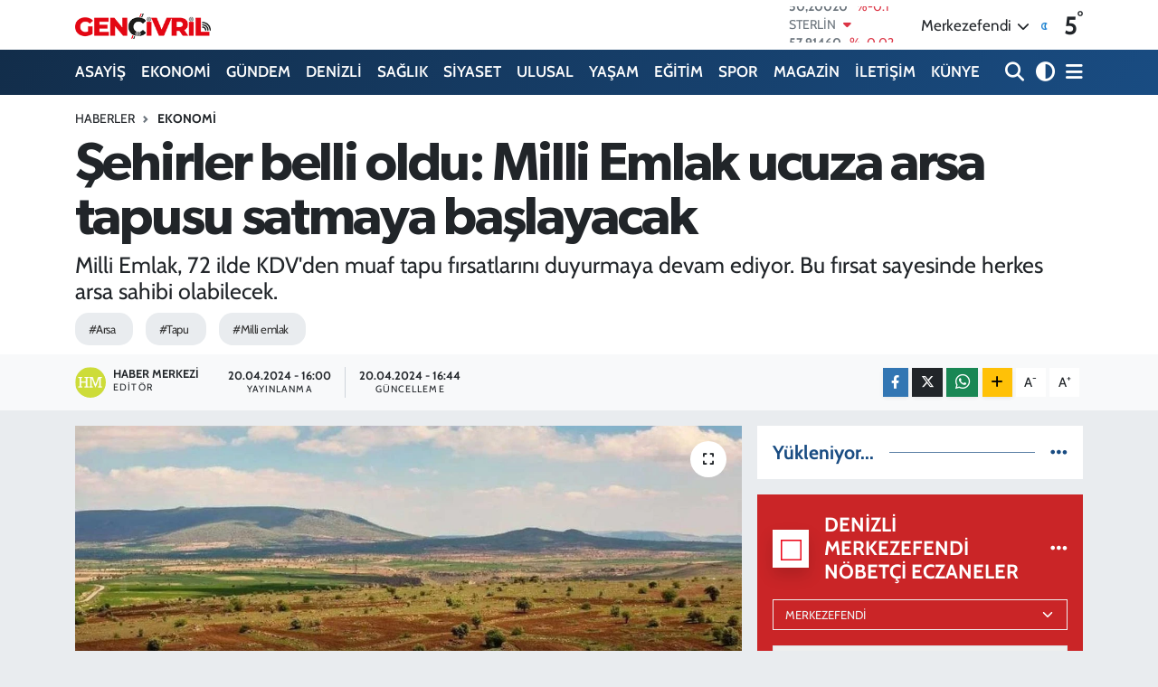

--- FILE ---
content_type: text/html; charset=UTF-8
request_url: https://www.genccivrilgazetesi.com/sehirler-belli-oldu-milli-emlak-ucuza-arsa-tapusu-satmaya
body_size: 24554
content:
<!DOCTYPE html>
<html lang="tr" data-theme="flow">
<head>
<link rel="dns-prefetch" href="//www.genccivrilgazetesi.com">
<link rel="dns-prefetch" href="//genccivrilgazetesicom.teimg.com">
<link rel="dns-prefetch" href="//static.tebilisim.com">
<link rel="dns-prefetch" href="//cdn.p.analitik.bik.gov.tr">
<link rel="dns-prefetch" href="//mc.yandex.ru">
<link rel="dns-prefetch" href="//cdn2.bildirt.com">
<link rel="dns-prefetch" href="//pagead2.googlesyndication.com">
<link rel="dns-prefetch" href="//www.googletagmanager.com">
<link rel="dns-prefetch" href="//www.facebook.com">
<link rel="dns-prefetch" href="//www.twitter.com">
<link rel="dns-prefetch" href="//www.instagram.com">
<link rel="dns-prefetch" href="//www.youtube.com">
<link rel="dns-prefetch" href="//api.whatsapp.com">
<link rel="dns-prefetch" href="//www.w3.org">
<link rel="dns-prefetch" href="//x.com">
<link rel="dns-prefetch" href="//www.linkedin.com">
<link rel="dns-prefetch" href="//pinterest.com">
<link rel="dns-prefetch" href="//t.me">
<link rel="dns-prefetch" href="//www.google.com">
<link rel="dns-prefetch" href="//facebook.com">
<link rel="dns-prefetch" href="//tebilisim.com">
<link rel="dns-prefetch" href="//twitter.com">

    <meta charset="utf-8">
<title>Şehirler belli oldu: Milli Emlak ucuza arsa tapusu satmaya başlayacak - Denizli Haber - genccivrilgazetesi.com » Güncel Denizli Son Dakika Haberleri</title>
<meta name="description" content="Milli Emlak, 72 ilde KDV&#039;den muaf tapu fırsatlarını duyurmaya devam ediyor. Bu fırsat sayesinde herkes arsa sahibi olabilecek.">
<meta name="keywords" content="Arsa, Tapu, milli emlak">
<link rel="canonical" href="https://www.genccivrilgazetesi.com/sehirler-belli-oldu-milli-emlak-ucuza-arsa-tapusu-satmaya">
<meta name="viewport" content="width=device-width,initial-scale=1">
<meta name="X-UA-Compatible" content="IE=edge">
<meta name="robots" content="max-image-preview:large">
<meta name="theme-color" content="#122d4a">
<meta name="title" content="Şehirler belli oldu: Milli Emlak ucuza arsa tapusu satmaya başlayacak">
<meta name="articleSection" content="news">
<meta name="datePublished" content="2024-04-20T16:00:00+03:00">
<meta name="dateModified" content="2024-04-20T16:44:43+03:00">
<meta name="articleAuthor" content="HABER MERKEZİ">
<meta name="author" content="HABER MERKEZİ">
<meta property="og:site_name" content="Genç Çivril Gazetesi &gt;&gt; Denizli Haber &gt;&gt; Çivril Haberleri&gt;&gt;Denizli Son Dakika Haberleri">
<meta property="og:title" content="Şehirler belli oldu: Milli Emlak ucuza arsa tapusu satmaya başlayacak">
<meta property="og:description" content="Milli Emlak, 72 ilde KDV&#039;den muaf tapu fırsatlarını duyurmaya devam ediyor. Bu fırsat sayesinde herkes arsa sahibi olabilecek.">
<meta property="og:url" content="https://www.genccivrilgazetesi.com/sehirler-belli-oldu-milli-emlak-ucuza-arsa-tapusu-satmaya">
<meta property="og:image" content="https://genccivrilgazetesicom.teimg.com/genccivrilgazetesi-com/uploads/2024/04/milli-emlak.jpg">
<meta property="og:type" content="article">
<meta property="og:article:published_time" content="2024-04-20T16:00:00+03:00">
<meta property="og:article:modified_time" content="2024-04-20T16:44:43+03:00">
<meta name="twitter:card" content="summary_large_image">
<meta name="twitter:site" content="@gzt_gencivril">
<meta name="twitter:title" content="Şehirler belli oldu: Milli Emlak ucuza arsa tapusu satmaya başlayacak">
<meta name="twitter:description" content="Milli Emlak, 72 ilde KDV&#039;den muaf tapu fırsatlarını duyurmaya devam ediyor. Bu fırsat sayesinde herkes arsa sahibi olabilecek.">
<meta name="twitter:image" content="https://genccivrilgazetesicom.teimg.com/genccivrilgazetesi-com/uploads/2024/04/milli-emlak.jpg">
<meta name="twitter:url" content="https://www.genccivrilgazetesi.com/sehirler-belli-oldu-milli-emlak-ucuza-arsa-tapusu-satmaya">
<link rel="shortcut icon" type="image/x-icon" href="https://genccivrilgazetesicom.teimg.com/genccivrilgazetesi-com/uploads/2024/02/ms-icon-144x144.png">
<link rel="manifest" href="https://www.genccivrilgazetesi.com/manifest.json?v=6.6.4" />
<link rel="preload" href="https://static.tebilisim.com/flow/assets/css/font-awesome/fa-solid-900.woff2" as="font" type="font/woff2" crossorigin />
<link rel="preload" href="https://static.tebilisim.com/flow/assets/css/font-awesome/fa-brands-400.woff2" as="font" type="font/woff2" crossorigin />
<link rel="preload" href="https://static.tebilisim.com/flow/assets/css/weather-icons/font/weathericons-regular-webfont.woff2" as="font" type="font/woff2" crossorigin />
<link rel="preload" href="https://static.tebilisim.com/flow/vendor/te/fonts/cabin/cabin.woff2" as="font" type="font/woff2" crossorigin />

<link rel="preload"
	href="https://static.tebilisim.com/flow/vendor/te/fonts/gibson/Gibson-Bold.woff2"
	as="font" type="font/woff2" crossorigin />
<link rel="preload"
	href="https://static.tebilisim.com/flow/vendor/te/fonts/gibson/Gibson-BoldItalic.woff2"
	as="font" type="font/woff2" crossorigin />
<link rel="preload"
	href="https://static.tebilisim.com/flow/vendor/te/fonts/gibson/Gibson-Italic.woff2"
	as="font" type="font/woff2" crossorigin />
<link rel="preload"
	href="https://static.tebilisim.com/flow/vendor/te/fonts/gibson/Gibson-Light.woff2"
	as="font" type="font/woff2" crossorigin />
<link rel="preload"
	href="https://static.tebilisim.com/flow/vendor/te/fonts/gibson/Gibson-LightItalic.woff2"
	as="font" type="font/woff2" crossorigin />
<link rel="preload"
	href="https://static.tebilisim.com/flow/vendor/te/fonts/gibson/Gibson-SemiBold.woff2"
	as="font" type="font/woff2" crossorigin />
<link rel="preload"
	href="https://static.tebilisim.com/flow/vendor/te/fonts/gibson/Gibson-SemiBoldItalic.woff2"
	as="font" type="font/woff2" crossorigin />
<link rel="preload"
	href="https://static.tebilisim.com/flow/vendor/te/fonts/gibson/Gibson.woff2"
	as="font" type="font/woff2" crossorigin />

<link rel="preload" as="style" href="https://static.tebilisim.com/flow/vendor/te/fonts/cabin.css?v=6.6.4">
<link rel="stylesheet" href="https://static.tebilisim.com/flow/vendor/te/fonts/cabin.css?v=6.6.4">
<link rel="preload" as="style" href="https://static.tebilisim.com/flow/vendor/te/fonts/gibson.css?v=6.6.4">
<link rel="stylesheet" href="https://static.tebilisim.com/flow/vendor/te/fonts/gibson.css?v=6.6.4">

<style>:root {
        --te-link-color: #333;
        --te-link-hover-color: #000;
        --te-font: "Cabin";
        --te-secondary-font: "Gibson";
        --te-h1-font-size: 60px;
        --te-color: #122d4a;
        --te-hover-color: #194c82;
        --mm-ocd-width: 85%!important; /*  Mobil Menü Genişliği */
        --swiper-theme-color: var(--te-color)!important;
        --header-13-color: #ffc107;
    }</style><link rel="preload" as="style" href="https://static.tebilisim.com/flow/assets/vendor/bootstrap/css/bootstrap.min.css?v=6.6.4">
<link rel="stylesheet" href="https://static.tebilisim.com/flow/assets/vendor/bootstrap/css/bootstrap.min.css?v=6.6.4">
<link rel="preload" as="style" href="https://static.tebilisim.com/flow/assets/css/app6.6.4.min.css">
<link rel="stylesheet" href="https://static.tebilisim.com/flow/assets/css/app6.6.4.min.css">



<script type="application/ld+json">{"@context":"https:\/\/schema.org","@type":"WebSite","url":"https:\/\/www.genccivrilgazetesi.com","potentialAction":{"@type":"SearchAction","target":"https:\/\/www.genccivrilgazetesi.com\/arama?q={query}","query-input":"required name=query"}}</script>

<script type="application/ld+json">{"@context":"https:\/\/schema.org","@type":"NewsMediaOrganization","url":"https:\/\/www.genccivrilgazetesi.com","name":"Gen\u00e7 \u00c7ivril Gazetesi","logo":"https:\/\/genccivrilgazetesicom.teimg.com\/genccivrilgazetesi-com\/uploads\/2024\/02\/logo.webp","sameAs":["https:\/\/www.facebook.com\/genccivrilgazetesi","https:\/\/www.twitter.com\/gzt_gencivril","https:\/\/www.youtube.com\/@GencCivrilGazetesi","https:\/\/www.instagram.com\/genc_civril"]}</script>

<script type="application/ld+json">{"@context":"https:\/\/schema.org","@graph":[{"@type":"SiteNavigationElement","name":"Ana Sayfa","url":"https:\/\/www.genccivrilgazetesi.com","@id":"https:\/\/www.genccivrilgazetesi.com"},{"@type":"SiteNavigationElement","name":"GAZETE MAN\u015eETLERi","url":"https:\/\/www.genccivrilgazetesi.com\/gazete-mansetleri","@id":"https:\/\/www.genccivrilgazetesi.com\/gazete-mansetleri"},{"@type":"SiteNavigationElement","name":"R\u00d6PORTAJ","url":"https:\/\/www.genccivrilgazetesi.com\/roportaj","@id":"https:\/\/www.genccivrilgazetesi.com\/roportaj"},{"@type":"SiteNavigationElement","name":"G\u00dcNDEM","url":"https:\/\/www.genccivrilgazetesi.com\/gundem","@id":"https:\/\/www.genccivrilgazetesi.com\/gundem"},{"@type":"SiteNavigationElement","name":"EKONOMi","url":"https:\/\/www.genccivrilgazetesi.com\/ekonomi","@id":"https:\/\/www.genccivrilgazetesi.com\/ekonomi"},{"@type":"SiteNavigationElement","name":"YA\u015eAM","url":"https:\/\/www.genccivrilgazetesi.com\/yasam","@id":"https:\/\/www.genccivrilgazetesi.com\/yasam"},{"@type":"SiteNavigationElement","name":"SPOR","url":"https:\/\/www.genccivrilgazetesi.com\/spor","@id":"https:\/\/www.genccivrilgazetesi.com\/spor"},{"@type":"SiteNavigationElement","name":"ASAY\u0130\u015e","url":"https:\/\/www.genccivrilgazetesi.com\/asayis","@id":"https:\/\/www.genccivrilgazetesi.com\/asayis"},{"@type":"SiteNavigationElement","name":"SA\u011eLIK","url":"https:\/\/www.genccivrilgazetesi.com\/saglik","@id":"https:\/\/www.genccivrilgazetesi.com\/saglik"},{"@type":"SiteNavigationElement","name":"SiYASET","url":"https:\/\/www.genccivrilgazetesi.com\/siyaset","@id":"https:\/\/www.genccivrilgazetesi.com\/siyaset"},{"@type":"SiteNavigationElement","name":"E\u011e\u0130T\u0130M","url":"https:\/\/www.genccivrilgazetesi.com\/egitim","@id":"https:\/\/www.genccivrilgazetesi.com\/egitim"},{"@type":"SiteNavigationElement","name":"TEKNOLOJ\u0130","url":"https:\/\/www.genccivrilgazetesi.com\/teknoloji","@id":"https:\/\/www.genccivrilgazetesi.com\/teknoloji"},{"@type":"SiteNavigationElement","name":"ULUSAL","url":"https:\/\/www.genccivrilgazetesi.com\/dunya","@id":"https:\/\/www.genccivrilgazetesi.com\/dunya"},{"@type":"SiteNavigationElement","name":"Ulusal Haberler","url":"https:\/\/www.genccivrilgazetesi.com\/ulusal-haberler","@id":"https:\/\/www.genccivrilgazetesi.com\/ulusal-haberler"},{"@type":"SiteNavigationElement","name":"MAGAZ\u0130N","url":"https:\/\/www.genccivrilgazetesi.com\/magazin","@id":"https:\/\/www.genccivrilgazetesi.com\/magazin"},{"@type":"SiteNavigationElement","name":"DEN\u0130ZL\u0130","url":"https:\/\/www.genccivrilgazetesi.com\/denizli","@id":"https:\/\/www.genccivrilgazetesi.com\/denizli"},{"@type":"SiteNavigationElement","name":"\u00c7evre","url":"https:\/\/www.genccivrilgazetesi.com\/cevre","@id":"https:\/\/www.genccivrilgazetesi.com\/cevre"},{"@type":"SiteNavigationElement","name":"Haberde insan","url":"https:\/\/www.genccivrilgazetesi.com\/haberde-insan","@id":"https:\/\/www.genccivrilgazetesi.com\/haberde-insan"},{"@type":"SiteNavigationElement","name":"K\u00fclt\u00fcr sanat","url":"https:\/\/www.genccivrilgazetesi.com\/kultur-sanat","@id":"https:\/\/www.genccivrilgazetesi.com\/kultur-sanat"},{"@type":"SiteNavigationElement","name":"Gizlilik S\u00f6zle\u015fmesi","url":"https:\/\/www.genccivrilgazetesi.com\/gizlilik-sozlesmesi","@id":"https:\/\/www.genccivrilgazetesi.com\/gizlilik-sozlesmesi"},{"@type":"SiteNavigationElement","name":"\u0130leti\u015fim","url":"https:\/\/www.genccivrilgazetesi.com\/iletisim","@id":"https:\/\/www.genccivrilgazetesi.com\/iletisim"},{"@type":"SiteNavigationElement","name":"Yazarlar","url":"https:\/\/www.genccivrilgazetesi.com\/yazarlar","@id":"https:\/\/www.genccivrilgazetesi.com\/yazarlar"},{"@type":"SiteNavigationElement","name":"Foto Galeri","url":"https:\/\/www.genccivrilgazetesi.com\/foto-galeri","@id":"https:\/\/www.genccivrilgazetesi.com\/foto-galeri"},{"@type":"SiteNavigationElement","name":"Video Galeri","url":"https:\/\/www.genccivrilgazetesi.com\/video","@id":"https:\/\/www.genccivrilgazetesi.com\/video"},{"@type":"SiteNavigationElement","name":"Biyografiler","url":"https:\/\/www.genccivrilgazetesi.com\/biyografi","@id":"https:\/\/www.genccivrilgazetesi.com\/biyografi"},{"@type":"SiteNavigationElement","name":"Firma Rehberi","url":"https:\/\/www.genccivrilgazetesi.com\/rehber","@id":"https:\/\/www.genccivrilgazetesi.com\/rehber"},{"@type":"SiteNavigationElement","name":"Seri \u0130lanlar","url":"https:\/\/www.genccivrilgazetesi.com\/ilan","@id":"https:\/\/www.genccivrilgazetesi.com\/ilan"},{"@type":"SiteNavigationElement","name":"Vefatlar","url":"https:\/\/www.genccivrilgazetesi.com\/vefat","@id":"https:\/\/www.genccivrilgazetesi.com\/vefat"},{"@type":"SiteNavigationElement","name":"R\u00f6portajlar","url":"https:\/\/www.genccivrilgazetesi.com\/roportaj","@id":"https:\/\/www.genccivrilgazetesi.com\/roportaj"},{"@type":"SiteNavigationElement","name":"Anketler","url":"https:\/\/www.genccivrilgazetesi.com\/anketler","@id":"https:\/\/www.genccivrilgazetesi.com\/anketler"},{"@type":"SiteNavigationElement","name":"Merkezefendi Bug\u00fcn, Yar\u0131n ve 1 Haftal\u0131k Hava Durumu Tahmini","url":"https:\/\/www.genccivrilgazetesi.com\/merkezefendi-hava-durumu","@id":"https:\/\/www.genccivrilgazetesi.com\/merkezefendi-hava-durumu"},{"@type":"SiteNavigationElement","name":"Merkezefendi Namaz Vakitleri","url":"https:\/\/www.genccivrilgazetesi.com\/merkezefendi-namaz-vakitleri","@id":"https:\/\/www.genccivrilgazetesi.com\/merkezefendi-namaz-vakitleri"},{"@type":"SiteNavigationElement","name":"Puan Durumu ve Fikst\u00fcr","url":"https:\/\/www.genccivrilgazetesi.com\/futbol\/st-super-lig-puan-durumu-ve-fikstur","@id":"https:\/\/www.genccivrilgazetesi.com\/futbol\/st-super-lig-puan-durumu-ve-fikstur"}]}</script>

<script type="application/ld+json">{"@context":"https:\/\/schema.org","@type":"BreadcrumbList","itemListElement":[{"@type":"ListItem","position":1,"item":{"@type":"Thing","@id":"https:\/\/www.genccivrilgazetesi.com","name":"Haberler"}}]}</script>
<script type="application/ld+json">{"@context":"https:\/\/schema.org","@type":"NewsArticle","headline":"\u015eehirler belli oldu: Milli Emlak ucuza arsa tapusu satmaya ba\u015flayacak","articleSection":"EKONOMi","dateCreated":"2024-04-20T16:00:00+03:00","datePublished":"2024-04-20T16:00:00+03:00","dateModified":"2024-04-20T16:44:43+03:00","wordCount":319,"genre":"news","mainEntityOfPage":{"@type":"WebPage","@id":"https:\/\/www.genccivrilgazetesi.com\/sehirler-belli-oldu-milli-emlak-ucuza-arsa-tapusu-satmaya"},"articleBody":"<p>Ev fiyatlar\u0131n\u0131n artmas\u0131yla birlikte pek \u00e7ok ki\u015fi arsa al\u0131m\u0131 konusunda ilgi g\u00f6steriyor. Konut maliyetlerinin y\u00fckselmesiyle ba\u015fa \u00e7\u0131kamayanlar ise arsa yat\u0131r\u0131m\u0131 yapmay\u0131 tercih ediyor. Milli Emlak, bu talebe cevap vererek milyonlarca ki\u015fiye olumlu haberlerle sesleniyor.<\/p>\r\n\r\n<p>Milli Emlak, Ankara, \u0130stanbul ve \u0130zmir gibi \u00f6nemli illerin de bulundu\u011fu toplam 72 ildeki hazine arazilerinin sat\u0131\u015fa \u00e7\u0131kar\u0131laca\u011f\u0131n\u0131 duyurdu. Hazineye ait ve kullan\u0131lmayan arazilerin de\u011ferlendirilip ekonomiye kazand\u0131r\u0131lmas\u0131, arsa arz\u0131n\u0131n art\u0131r\u0131lmas\u0131 ve arsa\/arazi fiyatlar\u0131n\u0131n d\u00fc\u015f\u00fcr\u00fclmesi amac\u0131yla yeni sat\u0131\u015flara ba\u015fland\u0131.<\/p>\r\n\r\n<p><strong>FIRSAT G\u0130B\u0130 KARAR<\/strong><\/p>\r\n\r\n<p>Mili Emlak'\u0131n nisan ay\u0131nda beklenen duyurular\u0131, hazineye ait arsalar\u0131n sat\u0131\u015f\u0131na ili\u015fkin detaylar\u0131 i\u00e7eriyordu. Toplamda 72 ilde bulunan Hazine arazileri, Milli Emlak taraf\u0131ndan sat\u0131\u015fa sunuldu. \u00c7evre, \u015eehircilik ve \u0130klim De\u011fi\u015fikli\u011fi Milli Emlak Genel M\u00fcd\u00fcrl\u00fc\u011f\u00fc, yeni hazine arazilerinin sat\u0131\u015f\u0131na ili\u015fkin liste ile ilgili bilgileri resmi internet sitesi olan milliemlak.gov.tr adresinde duyurdu.<\/p>\r\n\r\n<p>Arsa yat\u0131r\u0131m\u0131 i\u00e7in sunulan f\u0131rsatlar aras\u0131nda, sadece 1 \u00e7eyrek alt\u0131n fiyat\u0131na yat\u0131r\u0131m yapma se\u00e7ene\u011fi bulunuyor. Ayr\u0131ca, hazine arazileri isteyenlere birden fazla \u00e7eyrek alt\u0131n \u00f6deme imkan\u0131 da sunmakta.<\/p>\r\n\r\n<p><strong>72 \u015eEH\u0130R \u0130\u00c7\u0130N GE\u00c7ERL\u0130<\/strong><\/p>\r\n\r\n<p>Mili Emlak'\u0131n nisan ay\u0131 i\u00e7in beklenen duyurular\u0131, hazineye ait arsalar\u0131n sat\u0131\u015f\u0131na ili\u015fkin detaylar\u0131 i\u00e7eriyor. Milli Emlak'\u0131n sat\u0131\u015fa sundu\u011fu Hazine arazileri, toplamda 72 ilde bulunuyor.<\/p>\r\n\r\n<p>\u00c7evre, \u015eehircilik ve \u0130klim De\u011fi\u015fikli\u011fi Milli Emlak Genel M\u00fcd\u00fcrl\u00fc\u011f\u00fc taraf\u0131ndan sat\u0131\u015fa sunulan yeni hazine arazilerinin listesi, kurumun resmi internet sitesi olan milliemlak.gov.tr \u00fczerinden duyuruldu.<\/p>\r\n\r\n<p>Arsa yat\u0131r\u0131m\u0131 i\u00e7in sunulan f\u0131rsatlar aras\u0131nda, sadece 1 \u00e7eyrek alt\u0131n fiyat\u0131na yat\u0131r\u0131m yapma se\u00e7ene\u011fi bulunuyor. Ayr\u0131ca, hazine arazileri isteyenlere birden fazla \u00e7eyrek alt\u0131n \u00f6deme imkan\u0131 da sunuyor.<\/p>","description":"Milli Emlak, 72 ilde KDV'den muaf tapu f\u0131rsatlar\u0131n\u0131 duyurmaya devam ediyor. Bu f\u0131rsat sayesinde herkes arsa sahibi olabilecek.","inLanguage":"tr-TR","keywords":["Arsa","Tapu","milli emlak"],"image":{"@type":"ImageObject","url":"https:\/\/genccivrilgazetesicom.teimg.com\/crop\/1280x720\/genccivrilgazetesi-com\/uploads\/2024\/04\/milli-emlak.jpg","width":"1280","height":"720","caption":"\u015eehirler belli oldu: Milli Emlak ucuza arsa tapusu satmaya ba\u015flayacak"},"publishingPrinciples":"https:\/\/www.genccivrilgazetesi.com\/gizlilik-sozlesmesi","isFamilyFriendly":"http:\/\/schema.org\/True","isAccessibleForFree":"http:\/\/schema.org\/True","publisher":{"@type":"Organization","name":"Gen\u00e7 \u00c7ivril Gazetesi","image":"https:\/\/genccivrilgazetesicom.teimg.com\/genccivrilgazetesi-com\/uploads\/2024\/02\/logo.webp","logo":{"@type":"ImageObject","url":"https:\/\/genccivrilgazetesicom.teimg.com\/genccivrilgazetesi-com\/uploads\/2024\/02\/logo.webp","width":"640","height":"375"}},"author":{"@type":"Person","name":"Haber Merkezi","honorificPrefix":"","jobTitle":"","url":null}}</script>
<script data-cfasync="false" src="https://static.tebilisim.com/flow/assets/js/dark-mode.js?v=6.6.4"></script>




<script>!function(){var t=document.createElement("script");t.setAttribute("src",'https://cdn.p.analitik.bik.gov.tr/tracker'+(typeof Intl!=="undefined"?(typeof (Intl||"").PluralRules!=="undefined"?'1':typeof Promise!=="undefined"?'2':typeof MutationObserver!=='undefined'?'3':'4'):'4')+'.js'),t.setAttribute("data-website-id","626615f6-ce05-46d8-a3e4-18a2b38e8743"),t.setAttribute("data-host-url",'//626615f6-ce05-46d8-a3e4-18a2b38e8743.collector.p.analitik.bik.gov.tr'),document.head.appendChild(t)}();</script>
<!-- Yandex.Metrika counter -->
<script type="text/javascript" >
   (function(m,e,t,r,i,k,a){m[i]=m[i]||function(){(m[i].a=m[i].a||[]).push(arguments)};
   m[i].l=1*new Date();
   for (var j = 0; j < document.scripts.length; j++) {if (document.scripts[j].src === r) { return; }}
   k=e.createElement(t),a=e.getElementsByTagName(t)[0],k.async=1,k.src=r,a.parentNode.insertBefore(k,a)})
   (window, document, "script", "https://mc.yandex.ru/metrika/tag.js", "ym");

   ym(95742247, "init", {
        clickmap:true,
        trackLinks:true,
        accurateTrackBounce:true
   });
</script>
<noscript><div><img src="https://mc.yandex.ru/watch/95742247" style="position:absolute; left:-9999px;" alt="" /></div></noscript>
<!-- /Yandex.Metrika counter -->

<link rel="manifest" href="/manifest.json?data=Bildirt">
<script>var uygulamaid="235251-7719-7539-1560-2864-6";</script>
<script src="https://cdn2.bildirt.com/BildirtSDKfiles.js"></script>

<script async src="https://pagead2.googlesyndication.com/pagead/js/adsbygoogle.js?client=ca-pub-6044958897867991"
     crossorigin="anonymous"></script>



<script async data-cfasync="false"
	src="https://www.googletagmanager.com/gtag/js?id=G-P98CS2D5GH"></script>
<script data-cfasync="false">
	window.dataLayer = window.dataLayer || [];
	  function gtag(){dataLayer.push(arguments);}
	  gtag('js', new Date());
	  gtag('config', 'G-P98CS2D5GH');
</script>




</head>




<body class="d-flex flex-column min-vh-100">

    
    

    <header class="header-1">
    <nav class="top-header navbar navbar-expand-lg navbar-light shadow-sm bg-white py-1">
        <div class="container">
                            <a class="navbar-brand me-0" href="/" title="Genç Çivril Gazetesi &gt;&gt; Denizli Haber &gt;&gt; Çivril Haberleri&gt;&gt;Denizli Son Dakika Haberleri">
                <img src="https://genccivrilgazetesicom.teimg.com/genccivrilgazetesi-com/uploads/2024/02/logo.webp" alt="Genç Çivril Gazetesi &gt;&gt; Denizli Haber &gt;&gt; Çivril Haberleri&gt;&gt;Denizli Son Dakika Haberleri" width="150" height="40" class="light-mode img-fluid flow-logo">
<img src="https://genccivrilgazetesicom.teimg.com/genccivrilgazetesi-com/uploads/2024/06/gencivril-logo-light-2.png" alt="Genç Çivril Gazetesi &gt;&gt; Denizli Haber &gt;&gt; Çivril Haberleri&gt;&gt;Denizli Son Dakika Haberleri" width="150" height="40" class="dark-mode img-fluid flow-logo d-none">

            </a>
                                    <div class="header-widgets d-lg-flex justify-content-end align-items-center d-none">
                <div class="position-relative overflow-hidden" style="height: 40px;">
                    <!-- PİYASALAR -->
        <div class="newsticker mini">
        <ul class="newsticker__h4 list-unstyled text-secondary" data-header="1">
            <li class="newsticker__item col dolar">
                <div>DOLAR <span class="text-success"><i class="fa fa-caret-up ms-1"></i></span> </div>
                <div class="fw-bold mb-0 d-inline-block">43,27890</div>
                <span class="d-inline-block ms-2 text-success">%0.22</span>
            </li>
            <li class="newsticker__item col euro">
                <div>EURO <span class="text-danger"><i class="fa fa-caret-down ms-1"></i></span> </div>
                <div class="fw-bold mb-0 d-inline-block">50,20020</div><span
                    class="d-inline-block ms-2 text-danger">%-0.1</span>
            </li>
            <li class="newsticker__item col sterlin">
                <div>STERLİN <span class="text-danger"><i class="fa fa-caret-down ms-1"></i></span> </div>
                <div class="fw-bold mb-0 d-inline-block">57,91460</div><span
                    class="d-inline-block ms-2 text-danger">%-0.02</span>
            </li>
            <li class="newsticker__item col altin">
                <div>G.ALTIN <span class="text-success"><i class="fa fa-caret-minus ms-1"></i></span> </div>
                <div class="fw-bold mb-0 d-inline-block">6375,38000</div>
                <span class="d-inline-block ms-2 text-success">%0</span>
            </li>
            <li class="newsticker__item col bist">
                <div>BİST100 <span class="text-success"><i class="fa fa-caret-up ms-1"></i></span> </div>
                <div class="fw-bold mb-0 d-inline-block">12.669,00</div>
                <span class="d-inline-block ms-2 text-success">%170</span>
            </li>
            <li class="newsticker__item col btc">
                <div>BITCOIN <span class="text-success"><i class="fa fa-caret-up ms-1"></i></span> </div>
                <div class="fw-bold mb-0 d-inline-block">95.338,18</div>
                <span class="d-inline-block ms-2 text-success">%0.09</span>
            </li>
        </ul>
    </div>
    

                </div>
                <div class="weather-top d-none d-lg-flex justify-content-between align-items-center ms-4 weather-widget mini">
                    <!-- HAVA DURUMU -->

<input type="hidden" name="widget_setting_weathercity" value="37.80544000,29.04236000" />

            <div class="weather mx-1">
            <div class="custom-selectbox " onclick="toggleDropdown(this)" style="width: 120px">
    <div class="d-flex justify-content-between align-items-center">
        <span style="">Merkezefendi</span>
        <i class="fas fa-chevron-down" style="font-size: 14px"></i>
    </div>
    <ul class="bg-white text-dark overflow-widget" style="min-height: 100px; max-height: 300px">
                        <li>
            <a href="https://www.genccivrilgazetesi.com/denizli-acipayam-hava-durumu" title="Acıpayam Hava Durumu" class="text-dark">
                Acıpayam
            </a>
        </li>
                        <li>
            <a href="https://www.genccivrilgazetesi.com/denizli-babadag-hava-durumu" title="Babadağ Hava Durumu" class="text-dark">
                Babadağ
            </a>
        </li>
                        <li>
            <a href="https://www.genccivrilgazetesi.com/denizli-baklan-hava-durumu" title="Baklan Hava Durumu" class="text-dark">
                Baklan
            </a>
        </li>
                        <li>
            <a href="https://www.genccivrilgazetesi.com/denizli-bekilli-hava-durumu" title="Bekilli Hava Durumu" class="text-dark">
                Bekilli
            </a>
        </li>
                        <li>
            <a href="https://www.genccivrilgazetesi.com/denizli-beyagac-hava-durumu" title="Beyağaç Hava Durumu" class="text-dark">
                Beyağaç
            </a>
        </li>
                        <li>
            <a href="https://www.genccivrilgazetesi.com/denizli-bozkurt-hava-durumu" title="Bozkurt Hava Durumu" class="text-dark">
                Bozkurt
            </a>
        </li>
                        <li>
            <a href="https://www.genccivrilgazetesi.com/denizli-buldan-hava-durumu" title="Buldan Hava Durumu" class="text-dark">
                Buldan
            </a>
        </li>
                        <li>
            <a href="https://www.genccivrilgazetesi.com/denizli-cal-hava-durumu" title="Çal Hava Durumu" class="text-dark">
                Çal
            </a>
        </li>
                        <li>
            <a href="https://www.genccivrilgazetesi.com/denizli-cameli-hava-durumu" title="Çameli Hava Durumu" class="text-dark">
                Çameli
            </a>
        </li>
                        <li>
            <a href="https://www.genccivrilgazetesi.com/denizli-cardak-hava-durumu" title="Çardak Hava Durumu" class="text-dark">
                Çardak
            </a>
        </li>
                        <li>
            <a href="https://www.genccivrilgazetesi.com/denizli-civril-hava-durumu" title="Çivril Hava Durumu" class="text-dark">
                Çivril
            </a>
        </li>
                        <li>
            <a href="https://www.genccivrilgazetesi.com/denizli-guney-hava-durumu" title="Güney Hava Durumu" class="text-dark">
                Güney
            </a>
        </li>
                        <li>
            <a href="https://www.genccivrilgazetesi.com/denizli-honaz-hava-durumu" title="Honaz Hava Durumu" class="text-dark">
                Honaz
            </a>
        </li>
                        <li>
            <a href="https://www.genccivrilgazetesi.com/denizli-kale-hava-durumu" title="Kale Hava Durumu" class="text-dark">
                Kale
            </a>
        </li>
                        <li>
            <a href="https://www.genccivrilgazetesi.com/denizli-merkezefendi-hava-durumu" title="Merkezefendi Hava Durumu" class="text-dark">
                Merkezefendi
            </a>
        </li>
                        <li>
            <a href="https://www.genccivrilgazetesi.com/denizli-pamukkale-hava-durumu" title="Pamukkale Hava Durumu" class="text-dark">
                Pamukkale
            </a>
        </li>
                        <li>
            <a href="https://www.genccivrilgazetesi.com/denizli-saraykoy-hava-durumu" title="Sarayköy Hava Durumu" class="text-dark">
                Sarayköy
            </a>
        </li>
                        <li>
            <a href="https://www.genccivrilgazetesi.com/denizli-serinhisar-hava-durumu" title="Serinhisar Hava Durumu" class="text-dark">
                Serinhisar
            </a>
        </li>
                        <li>
            <a href="https://www.genccivrilgazetesi.com/denizli-tavas-hava-durumu" title="Tavas Hava Durumu" class="text-dark">
                Tavas
            </a>
        </li>
            </ul>
</div>

        </div>
        <div>
            <img src="//cdn.weatherapi.com/weather/64x64/night/113.png" class="condition" width="26" height="26" alt="5" />
        </div>
        <div class="weather-degree h3 mb-0 lead ms-2" data-header="1">
            <span class="degree">5</span><sup>°</sup>
        </div>
    
<div data-location='{"city":"TUXX0014"}' class="d-none"></div>


                </div>
            </div>
                        <ul class="nav d-lg-none px-2">
                <li class="nav-item dropdown ">
    <a href="#" class="me-2 " data-bs-toggle="dropdown" data-bs-display="static">
        <i class="fas fa-adjust fa-lg theme-icon-active"></i>
    </a>
    <ul class="dropdown-menu min-w-auto dropdown-menu-end shadow-none border-0 rounded-0">
        <li>
            <button type="button" class="dropdown-item d-flex align-items-center active" data-bs-theme-value="light">
                <i class="fa fa-sun me-1 mode-switch"></i>
                Açık
            </button>
        </li>
        <li>
            <button type="button" class="dropdown-item d-flex align-items-center" data-bs-theme-value="dark">
                <i class="fa fa-moon me-1 mode-switch"></i>
                Koyu
            </button>
        </li>
        <li>
            <button type="button" class="dropdown-item d-flex align-items-center" data-bs-theme-value="auto">
                <i class="fas fa-adjust me-1 mode-switch"></i>
                Sistem
            </button>
        </li>
    </ul>
</li>

                <li class="nav-item"><a href="/arama" class="me-2" title="Ara"><i class="fa fa-search fa-lg"></i></a></li>
                <li class="nav-item"><a href="#menu" title="Ana Menü"><i class="fa fa-bars fa-lg"></i></a></li>
            </ul>
        </div>
    </nav>
    <div class="main-menu navbar navbar-expand-lg d-none d-lg-block bg-gradient-te py-1">
        <div class="container">
            <ul  class="nav fw-semibold">
        <li class="nav-item   ">
        <a href="/asayis" class="nav-link text-white" target="_self" title="ASAYİŞ">ASAYİŞ</a>
        
    </li>
        <li class="nav-item   ">
        <a href="/ekonomi" class="nav-link text-white" target="_self" title="EKONOMİ">EKONOMİ</a>
        
    </li>
        <li class="nav-item   ">
        <a href="/gundem" class="nav-link text-white" target="_self" title="GÜNDEM">GÜNDEM</a>
        
    </li>
        <li class="nav-item   ">
        <a href="/denizli" class="nav-link text-white" target="_self" title="DENİZLİ">DENİZLİ</a>
        
    </li>
        <li class="nav-item   ">
        <a href="/saglik" class="nav-link text-white" target="_self" title="SAĞLIK">SAĞLIK</a>
        
    </li>
        <li class="nav-item   ">
        <a href="/siyaset" class="nav-link text-white" target="_self" title="SİYASET">SİYASET</a>
        
    </li>
        <li class="nav-item   ">
        <a href="/dunya" class="nav-link text-white" target="_self" title="ULUSAL">ULUSAL</a>
        
    </li>
        <li class="nav-item   ">
        <a href="/yasam" class="nav-link text-white" target="_self" title="YAŞAM">YAŞAM</a>
        
    </li>
        <li class="nav-item   ">
        <a href="/egitim" class="nav-link text-white" target="_self" title="EĞİTİM">EĞİTİM</a>
        
    </li>
        <li class="nav-item   ">
        <a href="/spor" class="nav-link text-white" target="_self" title="SPOR">SPOR</a>
        
    </li>
        <li class="nav-item   ">
        <a href="/magazin" class="nav-link text-white" target="_self" title="MAGAZİN">MAGAZİN</a>
        
    </li>
        <li class="nav-item   ">
        <a href="/iletisim" class="nav-link text-white" target="_self" title="İLETİŞİM">İLETİŞİM</a>
        
    </li>
        <li class="nav-item   ">
        <a href="/kunye" class="nav-link text-white" target="_self" title="KÜNYE">KÜNYE</a>
        
    </li>
    </ul>

            <ul class="navigation-menu nav d-flex align-items-center">

                <li class="nav-item">
                    <a href="/arama" class="nav-link pe-1 text-white" title="Ara">
                        <i class="fa fa-search fa-lg"></i>
                    </a>
                </li>

                <li class="nav-item dropdown ">
    <a href="#" class="nav-link pe-1 text-white " data-bs-toggle="dropdown" data-bs-display="static">
        <i class="fas fa-adjust fa-lg theme-icon-active"></i>
    </a>
    <ul class="dropdown-menu min-w-auto dropdown-menu-end shadow-none border-0 rounded-0">
        <li>
            <button type="button" class="dropdown-item d-flex align-items-center active" data-bs-theme-value="light">
                <i class="fa fa-sun me-1 mode-switch"></i>
                Açık
            </button>
        </li>
        <li>
            <button type="button" class="dropdown-item d-flex align-items-center" data-bs-theme-value="dark">
                <i class="fa fa-moon me-1 mode-switch"></i>
                Koyu
            </button>
        </li>
        <li>
            <button type="button" class="dropdown-item d-flex align-items-center" data-bs-theme-value="auto">
                <i class="fas fa-adjust me-1 mode-switch"></i>
                Sistem
            </button>
        </li>
    </ul>
</li>


                <li class="nav-item dropdown position-static">
                    <a class="nav-link pe-0 text-white" data-bs-toggle="dropdown" href="#" aria-haspopup="true" aria-expanded="false" title="Ana Menü">
                        <i class="fa fa-bars fa-lg"></i>
                    </a>
                    <div class="mega-menu dropdown-menu dropdown-menu-end text-capitalize shadow-lg border-0 rounded-0">

    <div class="row g-3 small p-3">

                <div class="col">
            <div class="extra-sections bg-light p-3 border">
                <a href="https://www.genccivrilgazetesi.com/denizli-nobetci-eczaneler" title="Denizli Nöbetçi Eczaneler" class="d-block border-bottom pb-2 mb-2" target="_self"><i class="fa-solid fa-capsules me-2"></i>Denizli Nöbetçi Eczaneler</a>
<a href="https://www.genccivrilgazetesi.com/denizli-hava-durumu" title="Denizli Hava Durumu" class="d-block border-bottom pb-2 mb-2" target="_self"><i class="fa-solid fa-cloud-sun me-2"></i>Denizli Hava Durumu</a>
<a href="https://www.genccivrilgazetesi.com/denizli-namaz-vakitleri" title="Denizli Namaz Vakitleri" class="d-block border-bottom pb-2 mb-2" target="_self"><i class="fa-solid fa-mosque me-2"></i>Denizli Namaz Vakitleri</a>
<a href="https://www.genccivrilgazetesi.com/denizli-trafik-durumu" title="Denizli Trafik Yoğunluk Haritası" class="d-block border-bottom pb-2 mb-2" target="_self"><i class="fa-solid fa-car me-2"></i>Denizli Trafik Yoğunluk Haritası</a>
<a href="https://www.genccivrilgazetesi.com/futbol/super-lig-puan-durumu-ve-fikstur" title="Süper Lig Puan Durumu ve Fikstür" class="d-block border-bottom pb-2 mb-2" target="_self"><i class="fa-solid fa-chart-bar me-2"></i>Süper Lig Puan Durumu ve Fikstür</a>
<a href="https://www.genccivrilgazetesi.com/tum-mansetler" title="Tüm Manşetler" class="d-block border-bottom pb-2 mb-2" target="_self"><i class="fa-solid fa-newspaper me-2"></i>Tüm Manşetler</a>
<a href="https://www.genccivrilgazetesi.com/sondakika-haberleri" title="Son Dakika Haberleri" class="d-block border-bottom pb-2 mb-2" target="_self"><i class="fa-solid fa-bell me-2"></i>Son Dakika Haberleri</a>

            </div>
        </div>
        
        

    </div>

    <div class="p-3 bg-light">
                <a class="me-3"
            href="https://www.facebook.com/genccivrilgazetesi" target="_blank" rel="nofollow noreferrer noopener"><i class="fab fa-facebook me-2 text-navy"></i> Facebook</a>
                        <a class="me-3"
            href="https://www.twitter.com/gzt_gencivril" target="_blank" rel="nofollow noreferrer noopener"><i class="fab fa-x-twitter "></i> Twitter</a>
                        <a class="me-3"
            href="https://www.instagram.com/genc_civril" target="_blank" rel="nofollow noreferrer noopener"><i class="fab fa-instagram me-2 text-magenta"></i> Instagram</a>
                                <a class="me-3"
            href="https://www.youtube.com/@GencCivrilGazetesi" target="_blank" rel="nofollow noreferrer noopener"><i class="fab fa-youtube me-2 text-danger"></i> Youtube</a>
                                                <a class="" href="https://api.whatsapp.com/send?phone=+905426125975" title="Whatsapp" rel="nofollow noreferrer noopener"><i
            class="fab fa-whatsapp me-2 text-navy"></i> WhatsApp İhbar Hattı</a>    </div>

    <div class="mega-menu-footer p-2 bg-te-color">
        <a class="dropdown-item text-white" href="/kunye" title="Künye"><i class="fa fa-id-card me-2"></i> Künye</a>
        <a class="dropdown-item text-white" href="/iletisim" title="İletişim"><i class="fa fa-envelope me-2"></i> İletişim</a>
        <a class="dropdown-item text-white" href="/rss-baglantilari" title="RSS Bağlantıları"><i class="fa fa-rss me-2"></i> RSS Bağlantıları</a>
        <a class="dropdown-item text-white" href="/member/login" title="Üyelik Girişi"><i class="fa fa-user me-2"></i> Üyelik Girişi</a>
    </div>


</div>

                </li>

            </ul>
        </div>
    </div>
    <ul  class="mobile-categories d-lg-none list-inline bg-white">
        <li class="list-inline-item">
        <a href="/asayis" class="text-dark" target="_self" title="ASAYİŞ">
                ASAYİŞ
        </a>
    </li>
        <li class="list-inline-item">
        <a href="/ekonomi" class="text-dark" target="_self" title="EKONOMİ">
                EKONOMİ
        </a>
    </li>
        <li class="list-inline-item">
        <a href="/gundem" class="text-dark" target="_self" title="GÜNDEM">
                GÜNDEM
        </a>
    </li>
        <li class="list-inline-item">
        <a href="/denizli" class="text-dark" target="_self" title="DENİZLİ">
                DENİZLİ
        </a>
    </li>
        <li class="list-inline-item">
        <a href="/saglik" class="text-dark" target="_self" title="SAĞLIK">
                SAĞLIK
        </a>
    </li>
        <li class="list-inline-item">
        <a href="/siyaset" class="text-dark" target="_self" title="SİYASET">
                SİYASET
        </a>
    </li>
        <li class="list-inline-item">
        <a href="/dunya" class="text-dark" target="_self" title="ULUSAL">
                ULUSAL
        </a>
    </li>
        <li class="list-inline-item">
        <a href="/yasam" class="text-dark" target="_self" title="YAŞAM">
                YAŞAM
        </a>
    </li>
        <li class="list-inline-item">
        <a href="/egitim" class="text-dark" target="_self" title="EĞİTİM">
                EĞİTİM
        </a>
    </li>
        <li class="list-inline-item">
        <a href="/spor" class="text-dark" target="_self" title="SPOR">
                SPOR
        </a>
    </li>
        <li class="list-inline-item">
        <a href="/magazin" class="text-dark" target="_self" title="MAGAZİN">
                MAGAZİN
        </a>
    </li>
        <li class="list-inline-item">
        <a href="/iletisim" class="text-dark" target="_self" title="İLETİŞİM">
                İLETİŞİM
        </a>
    </li>
        <li class="list-inline-item">
        <a href="/kunye" class="text-dark" target="_self" title="KÜNYE">
                KÜNYE
        </a>
    </li>
    </ul>

</header>






<main class="single overflow-hidden" style="min-height: 300px">

            <script>
document.addEventListener("DOMContentLoaded", function () {
    if (document.querySelector('.bik-ilan-detay')) {
        document.getElementById('story-line').style.display = 'none';
    }
});
</script>
<section id="story-line" class="d-md-none bg-white" data-widget-unique-key="">
    <script>
        var story_items = [{"id":"asayis","photo":"https:\/\/genccivrilgazetesicom.teimg.com\/crop\/200x200\/genccivrilgazetesi-com\/uploads\/2026\/01\/civril-gurpinarda-evde-yangin-cikti.jpg","name":"ASAY\u0130\u015e","items":[{"id":19342164,"type":"photo","length":10,"src":"https:\/\/genccivrilgazetesicom.teimg.com\/crop\/720x1280\/genccivrilgazetesi-com\/uploads\/2026\/01\/civril-gurpinarda-evde-yangin-cikti.jpg","link":"https:\/\/www.genccivrilgazetesi.com\/gurpinarda-ev-yangini-panige-neden-oldu","linkText":"G\u00fcrp\u0131nar'da ev yang\u0131n\u0131 pani\u011fe neden oldu","time":1768485540}]},{"id":"gundem","photo":"https:\/\/genccivrilgazetesicom.teimg.com\/crop\/200x200\/genccivrilgazetesi-com\/uploads\/2026\/01\/baskan-semih-dere-osb-siyaset-edilirse-civril-kaybeder.jpg","name":"G\u00dcNDEM","items":[{"id":19342163,"type":"photo","length":10,"src":"https:\/\/genccivrilgazetesicom.teimg.com\/crop\/720x1280\/genccivrilgazetesi-com\/uploads\/2026\/01\/baskan-semih-dere-osb-siyaset-edilirse-civril-kaybeder.jpg","link":"https:\/\/www.genccivrilgazetesi.com\/baskan-semih-dereosb-siyasete-alet-edilirse-civril-kaybeder","linkText":"Ba\u015fkan Semih Dere,OSB Siyasete Alet Edilirse \u00c7ivril Kaybeder","time":1768478820},{"id":19342161,"type":"photo","length":10,"src":"https:\/\/genccivrilgazetesicom.teimg.com\/crop\/720x1280\/genccivrilgazetesi-com\/uploads\/2026\/01\/chp-denizli-yerel-yonetimler-degerlendirme-toplantisi.jpg","link":"https:\/\/www.genccivrilgazetesi.com\/chp-denizlide-yerel-yonetimler-zirvesine-civril-damgasi","linkText":"CHP Denizli\u2019de Yerel Y\u00f6netimler Zirvesine \u00c7ivril Damgas\u0131","time":1768477320},{"id":19342158,"type":"photo","length":10,"src":"https:\/\/genccivrilgazetesicom.teimg.com\/crop\/720x1280\/genccivrilgazetesi-com\/uploads\/2026\/01\/civril-belediye-baskani-semih-dere-mentes-mahallesinde-vatandas-bulusmasi.jpg","link":"https:\/\/www.genccivrilgazetesi.com\/civril-belediye-baskani-semih-dere-mentes-mahallesinde","linkText":"\u00c7ivril Belediye Ba\u015fkan\u0131 Semih Dere Mente\u015f Mahallesinde","time":1768471980},{"id":19342156,"type":"photo","length":10,"src":"https:\/\/genccivrilgazetesicom.teimg.com\/crop\/720x1280\/genccivrilgazetesi-com\/uploads\/2026\/01\/civril-emniyet-binasi-ve-hukumet-konagi-kaymakam-fatih-cidiroglu-1.jpg","link":"https:\/\/www.genccivrilgazetesi.com\/civril-yeni-emniyet-binasi-ve-hukumet-konagi-yukseliyor","linkText":"\u00c7ivril Yeni Emniyet Binas\u0131 ve H\u00fck\u00fcmet Kona\u011f\u0131 Y\u00fckseliyor!","time":1768469640},{"id":19342155,"type":"photo","length":10,"src":"https:\/\/genccivrilgazetesicom.teimg.com\/crop\/720x1280\/genccivrilgazetesi-com\/uploads\/2026\/01\/doc-dr-mustafa-zafer-ozel-add-civril-subesi-saglikli-yasam-semineri.jpg","link":"https:\/\/www.genccivrilgazetesi.com\/civrilli-bilim-insanindan-saglikli-ve-uzun-yasam-tuyolari","linkText":"\u00c7ivrilli Bilim \u0130nsan\u0131ndan Sa\u011fl\u0131kl\u0131 ve Uzun Ya\u015fam T\u00fcyolar\u0131","time":1768464120}]},{"id":"yasam","photo":"https:\/\/genccivrilgazetesicom.teimg.com\/crop\/200x200\/genccivrilgazetesi-com\/uploads\/2026\/01\/civril-soforler-ve-otomobilciler-odasi-baskani-hakan-uyanik.jpg","name":"YA\u015eAM","items":[{"id":19342162,"type":"photo","length":10,"src":"https:\/\/genccivrilgazetesicom.teimg.com\/crop\/720x1280\/genccivrilgazetesi-com\/uploads\/2026\/01\/civril-soforler-ve-otomobilciler-odasi-baskani-hakan-uyanik.jpg","link":"https:\/\/www.genccivrilgazetesi.com\/baskan-uyaniktan-uyelere-tesekkur","linkText":"Ba\u015fkan Uyan\u0131k\u2019tan \u00dcyelere Te\u015fekk\u00fcr","time":1768478040},{"id":19342157,"type":"photo","length":10,"src":"https:\/\/genccivrilgazetesicom.teimg.com\/crop\/720x1280\/genccivrilgazetesi-com\/uploads\/2026\/01\/civril-balikcilari-es-zamanli-denetlendi-ilce-tarim.jpg","link":"https:\/\/www.genccivrilgazetesi.com\/civrilde-su-urunleri-satis-noktalarina-es-zamanli-denetim","linkText":"\u00c7ivril\u2019de Su \u00dcr\u00fcnleri Sat\u0131\u015f Noktalar\u0131na E\u015f Zamanl\u0131 Denetim","time":1768470960}]},{"id":"denizli","photo":"https:\/\/www.genccivrilgazetesi.com\/vendor\/te\/assets\/images\/placeholder.png","name":"DEN\u0130ZL\u0130","items":[{"id":19342161,"type":"photo","length":10,"src":"https:\/\/genccivrilgazetesicom.teimg.com\/crop\/720x1280\/genccivrilgazetesi-com\/uploads\/2026\/01\/chp-denizli-yerel-yonetimler-degerlendirme-toplantisi.jpg","link":"https:\/\/www.genccivrilgazetesi.com\/chp-denizlide-yerel-yonetimler-zirvesine-civril-damgasi","linkText":"CHP Denizli\u2019de Yerel Y\u00f6netimler Zirvesine \u00c7ivril Damgas\u0131","time":1768477320}]}]
    </script>
    <div id="stories" class="storiesWrapper p-2"></div>
</section>


    
    <div class="infinite" data-show-advert="1">

    

    <div class="infinite-item d-block" data-id="19333960" data-category-id="5" data-reference="TE\Archive\Models\Archive" data-json-url="/service/json/featured-infinite.json">

        

        <div class="post-header pt-3 bg-white">

    <div class="container">

        
        <nav class="meta-category d-flex justify-content-lg-start" style="--bs-breadcrumb-divider: url(&#34;data:image/svg+xml,%3Csvg xmlns='http://www.w3.org/2000/svg' width='8' height='8'%3E%3Cpath d='M2.5 0L1 1.5 3.5 4 1 6.5 2.5 8l4-4-4-4z' fill='%236c757d'/%3E%3C/svg%3E&#34;);" aria-label="breadcrumb">
        <ol class="breadcrumb mb-0">
            <li class="breadcrumb-item"><a href="https://www.genccivrilgazetesi.com" class="breadcrumb_link" target="_self">Haberler</a></li>
            <li class="breadcrumb-item active fw-bold" aria-current="page"><a href="/ekonomi" target="_self" class="breadcrumb_link text-dark" title="EKONOMi">EKONOMi</a></li>
        </ol>
</nav>

        <h1 class="h2 fw-bold text-lg-start headline my-2" itemprop="headline">Şehirler belli oldu: Milli Emlak ucuza arsa tapusu satmaya başlayacak</h1>
        
        <h2 class="lead text-lg-start text-dark my-2 description" itemprop="description">Milli Emlak, 72 ilde KDV&#039;den muaf tapu fırsatlarını duyurmaya devam ediyor. Bu fırsat sayesinde herkes arsa sahibi olabilecek.</h2>
        
        <div class="news-tags">
        <a href="https://www.genccivrilgazetesi.com/haberleri/arsa" title="Arsa" class="news-tags__link" rel="nofollow">#Arsa</a>
        <a href="https://www.genccivrilgazetesi.com/haberleri/tapu" title="Tapu" class="news-tags__link" rel="nofollow">#Tapu</a>
        <a href="https://www.genccivrilgazetesi.com/haberleri/milli-emlak" title="milli emlak" class="news-tags__link" rel="nofollow">#Milli emlak</a>
    </div>

    </div>

    <div class="bg-light py-1">
        <div class="container d-flex justify-content-between align-items-center">

            <div class="meta-author">
            <a href="/muhabir/6/haber-merkezi" class="d-flex" title="Haber Merkezi" target="_self">
            <img class="me-2 rounded-circle" width="34" height="34" src="[data-uri]"
                loading="lazy" alt="Haber Merkezi">
            <div class="me-3 flex-column align-items-center justify-content-center">
                <div class="fw-bold text-dark">Haber Merkezi</div>
                <div class="info text-dark">Editör</div>
            </div>
        </a>
    
    <div class="box">
    <time class="fw-bold">20.04.2024 - 16:00</time>
    <span class="info">Yayınlanma</span>
</div>
<div class="box">
    <time class="fw-bold">20.04.2024 - 16:44</time>
    <span class="info">Güncelleme</span>
</div>

    
    
    

</div>


            <div class="share-area justify-content-end align-items-center d-none d-lg-flex">

    <div class="mobile-share-button-container mb-2 d-block d-md-none">
    <button
        class="btn btn-primary btn-sm rounded-0 shadow-sm w-100"
        onclick="handleMobileShare(event, 'Şehirler belli oldu: Milli Emlak ucuza arsa tapusu satmaya başlayacak', 'https://www.genccivrilgazetesi.com/sehirler-belli-oldu-milli-emlak-ucuza-arsa-tapusu-satmaya')"
        title="Paylaş"
    >
        <i class="fas fa-share-alt me-2"></i>Paylaş
    </button>
</div>

<div class="social-buttons-new d-none d-md-flex justify-content-between">
    <a
        href="https://www.facebook.com/sharer/sharer.php?u=https%3A%2F%2Fwww.genccivrilgazetesi.com%2Fsehirler-belli-oldu-milli-emlak-ucuza-arsa-tapusu-satmaya"
        onclick="initiateDesktopShare(event, 'facebook')"
        class="btn btn-primary btn-sm rounded-0 shadow-sm me-1"
        title="Facebook'ta Paylaş"
        data-platform="facebook"
        data-share-url="https://www.genccivrilgazetesi.com/sehirler-belli-oldu-milli-emlak-ucuza-arsa-tapusu-satmaya"
        data-share-title="Şehirler belli oldu: Milli Emlak ucuza arsa tapusu satmaya başlayacak"
        rel="noreferrer nofollow noopener external"
    >
        <i class="fab fa-facebook-f"></i>
    </a>

    <a
        href="https://x.com/intent/tweet?url=https%3A%2F%2Fwww.genccivrilgazetesi.com%2Fsehirler-belli-oldu-milli-emlak-ucuza-arsa-tapusu-satmaya&text=%C5%9Eehirler+belli+oldu%3A+Milli+Emlak+ucuza+arsa+tapusu+satmaya+ba%C5%9Flayacak"
        onclick="initiateDesktopShare(event, 'twitter')"
        class="btn btn-dark btn-sm rounded-0 shadow-sm me-1"
        title="X'de Paylaş"
        data-platform="twitter"
        data-share-url="https://www.genccivrilgazetesi.com/sehirler-belli-oldu-milli-emlak-ucuza-arsa-tapusu-satmaya"
        data-share-title="Şehirler belli oldu: Milli Emlak ucuza arsa tapusu satmaya başlayacak"
        rel="noreferrer nofollow noopener external"
    >
        <i class="fab fa-x-twitter text-white"></i>
    </a>

    <a
        href="https://api.whatsapp.com/send?text=%C5%9Eehirler+belli+oldu%3A+Milli+Emlak+ucuza+arsa+tapusu+satmaya+ba%C5%9Flayacak+-+https%3A%2F%2Fwww.genccivrilgazetesi.com%2Fsehirler-belli-oldu-milli-emlak-ucuza-arsa-tapusu-satmaya"
        onclick="initiateDesktopShare(event, 'whatsapp')"
        class="btn btn-success btn-sm rounded-0 btn-whatsapp shadow-sm me-1"
        title="Whatsapp'ta Paylaş"
        data-platform="whatsapp"
        data-share-url="https://www.genccivrilgazetesi.com/sehirler-belli-oldu-milli-emlak-ucuza-arsa-tapusu-satmaya"
        data-share-title="Şehirler belli oldu: Milli Emlak ucuza arsa tapusu satmaya başlayacak"
        rel="noreferrer nofollow noopener external"
    >
        <i class="fab fa-whatsapp fa-lg"></i>
    </a>

    <div class="dropdown">
        <button class="dropdownButton btn btn-sm rounded-0 btn-warning border-none shadow-sm me-1" type="button" data-bs-toggle="dropdown" name="socialDropdownButton" title="Daha Fazla">
            <i id="icon" class="fa fa-plus"></i>
        </button>

        <ul class="dropdown-menu dropdown-menu-end border-0 rounded-1 shadow">
            <li>
                <a
                    href="https://www.linkedin.com/sharing/share-offsite/?url=https%3A%2F%2Fwww.genccivrilgazetesi.com%2Fsehirler-belli-oldu-milli-emlak-ucuza-arsa-tapusu-satmaya"
                    class="dropdown-item"
                    onclick="initiateDesktopShare(event, 'linkedin')"
                    data-platform="linkedin"
                    data-share-url="https://www.genccivrilgazetesi.com/sehirler-belli-oldu-milli-emlak-ucuza-arsa-tapusu-satmaya"
                    data-share-title="Şehirler belli oldu: Milli Emlak ucuza arsa tapusu satmaya başlayacak"
                    rel="noreferrer nofollow noopener external"
                    title="Linkedin"
                >
                    <i class="fab fa-linkedin text-primary me-2"></i>Linkedin
                </a>
            </li>
            <li>
                <a
                    href="https://pinterest.com/pin/create/button/?url=https%3A%2F%2Fwww.genccivrilgazetesi.com%2Fsehirler-belli-oldu-milli-emlak-ucuza-arsa-tapusu-satmaya&description=%C5%9Eehirler+belli+oldu%3A+Milli+Emlak+ucuza+arsa+tapusu+satmaya+ba%C5%9Flayacak&media="
                    class="dropdown-item"
                    onclick="initiateDesktopShare(event, 'pinterest')"
                    data-platform="pinterest"
                    data-share-url="https://www.genccivrilgazetesi.com/sehirler-belli-oldu-milli-emlak-ucuza-arsa-tapusu-satmaya"
                    data-share-title="Şehirler belli oldu: Milli Emlak ucuza arsa tapusu satmaya başlayacak"
                    rel="noreferrer nofollow noopener external"
                    title="Pinterest"
                >
                    <i class="fab fa-pinterest text-danger me-2"></i>Pinterest
                </a>
            </li>
            <li>
                <a
                    href="https://t.me/share/url?url=https%3A%2F%2Fwww.genccivrilgazetesi.com%2Fsehirler-belli-oldu-milli-emlak-ucuza-arsa-tapusu-satmaya&text=%C5%9Eehirler+belli+oldu%3A+Milli+Emlak+ucuza+arsa+tapusu+satmaya+ba%C5%9Flayacak"
                    class="dropdown-item"
                    onclick="initiateDesktopShare(event, 'telegram')"
                    data-platform="telegram"
                    data-share-url="https://www.genccivrilgazetesi.com/sehirler-belli-oldu-milli-emlak-ucuza-arsa-tapusu-satmaya"
                    data-share-title="Şehirler belli oldu: Milli Emlak ucuza arsa tapusu satmaya başlayacak"
                    rel="noreferrer nofollow noopener external"
                    title="Telegram"
                >
                    <i class="fab fa-telegram-plane text-primary me-2"></i>Telegram
                </a>
            </li>
            <li class="border-0">
                <a class="dropdown-item" href="javascript:void(0)" onclick="printContent(event)" title="Yazdır">
                    <i class="fas fa-print text-dark me-2"></i>
                    Yazdır
                </a>
            </li>
            <li class="border-0">
                <a class="dropdown-item" href="javascript:void(0)" onclick="copyURL(event, 'https://www.genccivrilgazetesi.com/sehirler-belli-oldu-milli-emlak-ucuza-arsa-tapusu-satmaya')" rel="noreferrer nofollow noopener external" title="Bağlantıyı Kopyala">
                    <i class="fas fa-link text-dark me-2"></i>
                    Kopyala
                </a>
            </li>
        </ul>
    </div>
</div>

<script>
    var shareableModelId = 19333960;
    var shareableModelClass = 'TE\\Archive\\Models\\Archive';

    function shareCount(id, model, platform, url) {
        fetch("https://www.genccivrilgazetesi.com/sharecount", {
            method: 'POST',
            headers: {
                'Content-Type': 'application/json',
                'X-CSRF-TOKEN': document.querySelector('meta[name="csrf-token"]')?.getAttribute('content')
            },
            body: JSON.stringify({ id, model, platform, url })
        }).catch(err => console.error('Share count fetch error:', err));
    }

    function goSharePopup(url, title, width = 600, height = 400) {
        const left = (screen.width - width) / 2;
        const top = (screen.height - height) / 2;
        window.open(
            url,
            title,
            `width=${width},height=${height},left=${left},top=${top},resizable=yes,scrollbars=yes`
        );
    }

    async function handleMobileShare(event, title, url) {
        event.preventDefault();

        if (shareableModelId && shareableModelClass) {
            shareCount(shareableModelId, shareableModelClass, 'native_mobile_share', url);
        }

        const isAndroidWebView = navigator.userAgent.includes('Android') && !navigator.share;

        if (isAndroidWebView) {
            window.location.href = 'androidshare://paylas?title=' + encodeURIComponent(title) + '&url=' + encodeURIComponent(url);
            return;
        }

        if (navigator.share) {
            try {
                await navigator.share({ title: title, url: url });
            } catch (error) {
                if (error.name !== 'AbortError') {
                    console.error('Web Share API failed:', error);
                }
            }
        } else {
            alert("Bu cihaz paylaşımı desteklemiyor.");
        }
    }

    function initiateDesktopShare(event, platformOverride = null) {
        event.preventDefault();
        const anchor = event.currentTarget;
        const platform = platformOverride || anchor.dataset.platform;
        const webShareUrl = anchor.href;
        const contentUrl = anchor.dataset.shareUrl || webShareUrl;

        if (shareableModelId && shareableModelClass && platform) {
            shareCount(shareableModelId, shareableModelClass, platform, contentUrl);
        }

        goSharePopup(webShareUrl, platform ? platform.charAt(0).toUpperCase() + platform.slice(1) : "Share");
    }

    function copyURL(event, urlToCopy) {
        event.preventDefault();
        navigator.clipboard.writeText(urlToCopy).then(() => {
            alert('Bağlantı panoya kopyalandı!');
        }).catch(err => {
            console.error('Could not copy text: ', err);
            try {
                const textArea = document.createElement("textarea");
                textArea.value = urlToCopy;
                textArea.style.position = "fixed";
                document.body.appendChild(textArea);
                textArea.focus();
                textArea.select();
                document.execCommand('copy');
                document.body.removeChild(textArea);
                alert('Bağlantı panoya kopyalandı!');
            } catch (fallbackErr) {
                console.error('Fallback copy failed:', fallbackErr);
            }
        });
    }

    function printContent(event) {
        event.preventDefault();

        const triggerElement = event.currentTarget;
        const contextContainer = triggerElement.closest('.infinite-item') || document;

        const header      = contextContainer.querySelector('.post-header');
        const media       = contextContainer.querySelector('.news-section .col-lg-8 .inner, .news-section .col-lg-8 .ratio, .news-section .col-lg-8 iframe');
        const articleBody = contextContainer.querySelector('.article-text');

        if (!header && !media && !articleBody) {
            window.print();
            return;
        }

        let printHtml = '';
        
        if (header) {
            const titleEl = header.querySelector('h1');
            const descEl  = header.querySelector('.description, h2.lead');

            let cleanHeaderHtml = '<div class="printed-header">';
            if (titleEl) cleanHeaderHtml += titleEl.outerHTML;
            if (descEl)  cleanHeaderHtml += descEl.outerHTML;
            cleanHeaderHtml += '</div>';

            printHtml += cleanHeaderHtml;
        }

        if (media) {
            printHtml += media.outerHTML;
        }

        if (articleBody) {
            const articleClone = articleBody.cloneNode(true);
            articleClone.querySelectorAll('.post-flash').forEach(function (el) {
                el.parentNode.removeChild(el);
            });
            printHtml += articleClone.outerHTML;
        }
        const iframe = document.createElement('iframe');
        iframe.style.position = 'fixed';
        iframe.style.right = '0';
        iframe.style.bottom = '0';
        iframe.style.width = '0';
        iframe.style.height = '0';
        iframe.style.border = '0';
        document.body.appendChild(iframe);

        const frameWindow = iframe.contentWindow || iframe;
        const title = document.title || 'Yazdır';
        const headStyles = Array.from(document.querySelectorAll('link[rel="stylesheet"], style'))
            .map(el => el.outerHTML)
            .join('');

        iframe.onload = function () {
            try {
                frameWindow.focus();
                frameWindow.print();
            } finally {
                setTimeout(function () {
                    document.body.removeChild(iframe);
                }, 1000);
            }
        };

        const doc = frameWindow.document;
        doc.open();
        doc.write(`
            <!doctype html>
            <html lang="tr">
                <head>
<link rel="dns-prefetch" href="//www.genccivrilgazetesi.com">
<link rel="dns-prefetch" href="//genccivrilgazetesicom.teimg.com">
<link rel="dns-prefetch" href="//static.tebilisim.com">
<link rel="dns-prefetch" href="//cdn.p.analitik.bik.gov.tr">
<link rel="dns-prefetch" href="//mc.yandex.ru">
<link rel="dns-prefetch" href="//cdn2.bildirt.com">
<link rel="dns-prefetch" href="//pagead2.googlesyndication.com">
<link rel="dns-prefetch" href="//www.googletagmanager.com">
<link rel="dns-prefetch" href="//www.facebook.com">
<link rel="dns-prefetch" href="//www.twitter.com">
<link rel="dns-prefetch" href="//www.instagram.com">
<link rel="dns-prefetch" href="//www.youtube.com">
<link rel="dns-prefetch" href="//api.whatsapp.com">
<link rel="dns-prefetch" href="//www.w3.org">
<link rel="dns-prefetch" href="//x.com">
<link rel="dns-prefetch" href="//www.linkedin.com">
<link rel="dns-prefetch" href="//pinterest.com">
<link rel="dns-prefetch" href="//t.me">
<link rel="dns-prefetch" href="//www.google.com">
<link rel="dns-prefetch" href="//facebook.com">
<link rel="dns-prefetch" href="//tebilisim.com">
<link rel="dns-prefetch" href="//twitter.com">
                    <meta charset="utf-8">
                    <title>${title}</title>
                    ${headStyles}
                    <style>
                        html, body {
                            margin: 0;
                            padding: 0;
                            background: #ffffff;
                        }
                        .printed-article {
                            margin: 0;
                            padding: 20px;
                            box-shadow: none;
                            background: #ffffff;
                        }
                    </style>
                </head>
                <body>
                    <div class="printed-article">
                        ${printHtml}
                    </div>
                </body>
            </html>
        `);
        doc.close();
    }

    var dropdownButton = document.querySelector('.dropdownButton');
    if (dropdownButton) {
        var icon = dropdownButton.querySelector('#icon');
        var parentDropdown = dropdownButton.closest('.dropdown');
        if (parentDropdown && icon) {
            parentDropdown.addEventListener('show.bs.dropdown', function () {
                icon.classList.remove('fa-plus');
                icon.classList.add('fa-minus');
            });
            parentDropdown.addEventListener('hide.bs.dropdown', function () {
                icon.classList.remove('fa-minus');
                icon.classList.add('fa-plus');
            });
        }
    }
</script>

    
        
            <a href="#" title="Metin boyutunu küçült" class="te-textDown btn btn-sm btn-white rounded-0 me-1">A<sup>-</sup></a>
            <a href="#" title="Metin boyutunu büyüt" class="te-textUp btn btn-sm btn-white rounded-0 me-1">A<sup>+</sup></a>

            
        

    
</div>



        </div>


    </div>


</div>




        <div class="container g-0 g-sm-4">

            <div class="news-section overflow-hidden mt-lg-3">
                <div class="row g-3">
                    <div class="col-lg-8">

                        <div class="inner">
    <a href="https://genccivrilgazetesicom.teimg.com/crop/1280x720/genccivrilgazetesi-com/uploads/2024/04/milli-emlak.jpg" class="position-relative d-block" data-fancybox>
                        <div class="zoom-in-out m-3">
            <i class="fa fa-expand" style="font-size: 14px"></i>
        </div>
        <img class="img-fluid" src="https://genccivrilgazetesicom.teimg.com/crop/1280x720/genccivrilgazetesi-com/uploads/2024/04/milli-emlak.jpg" alt="Şehirler belli oldu: Milli Emlak ucuza arsa tapusu satmaya başlayacak" width="860" height="504" loading="eager" fetchpriority="high" decoding="async" style="width:100%; aspect-ratio: 860 / 504;" />
            </a>
</div>





                        <div class="d-flex d-lg-none justify-content-between align-items-center p-2">

    <div class="mobile-share-button-container mb-2 d-block d-md-none">
    <button
        class="btn btn-primary btn-sm rounded-0 shadow-sm w-100"
        onclick="handleMobileShare(event, 'Şehirler belli oldu: Milli Emlak ucuza arsa tapusu satmaya başlayacak', 'https://www.genccivrilgazetesi.com/sehirler-belli-oldu-milli-emlak-ucuza-arsa-tapusu-satmaya')"
        title="Paylaş"
    >
        <i class="fas fa-share-alt me-2"></i>Paylaş
    </button>
</div>

<div class="social-buttons-new d-none d-md-flex justify-content-between">
    <a
        href="https://www.facebook.com/sharer/sharer.php?u=https%3A%2F%2Fwww.genccivrilgazetesi.com%2Fsehirler-belli-oldu-milli-emlak-ucuza-arsa-tapusu-satmaya"
        onclick="initiateDesktopShare(event, 'facebook')"
        class="btn btn-primary btn-sm rounded-0 shadow-sm me-1"
        title="Facebook'ta Paylaş"
        data-platform="facebook"
        data-share-url="https://www.genccivrilgazetesi.com/sehirler-belli-oldu-milli-emlak-ucuza-arsa-tapusu-satmaya"
        data-share-title="Şehirler belli oldu: Milli Emlak ucuza arsa tapusu satmaya başlayacak"
        rel="noreferrer nofollow noopener external"
    >
        <i class="fab fa-facebook-f"></i>
    </a>

    <a
        href="https://x.com/intent/tweet?url=https%3A%2F%2Fwww.genccivrilgazetesi.com%2Fsehirler-belli-oldu-milli-emlak-ucuza-arsa-tapusu-satmaya&text=%C5%9Eehirler+belli+oldu%3A+Milli+Emlak+ucuza+arsa+tapusu+satmaya+ba%C5%9Flayacak"
        onclick="initiateDesktopShare(event, 'twitter')"
        class="btn btn-dark btn-sm rounded-0 shadow-sm me-1"
        title="X'de Paylaş"
        data-platform="twitter"
        data-share-url="https://www.genccivrilgazetesi.com/sehirler-belli-oldu-milli-emlak-ucuza-arsa-tapusu-satmaya"
        data-share-title="Şehirler belli oldu: Milli Emlak ucuza arsa tapusu satmaya başlayacak"
        rel="noreferrer nofollow noopener external"
    >
        <i class="fab fa-x-twitter text-white"></i>
    </a>

    <a
        href="https://api.whatsapp.com/send?text=%C5%9Eehirler+belli+oldu%3A+Milli+Emlak+ucuza+arsa+tapusu+satmaya+ba%C5%9Flayacak+-+https%3A%2F%2Fwww.genccivrilgazetesi.com%2Fsehirler-belli-oldu-milli-emlak-ucuza-arsa-tapusu-satmaya"
        onclick="initiateDesktopShare(event, 'whatsapp')"
        class="btn btn-success btn-sm rounded-0 btn-whatsapp shadow-sm me-1"
        title="Whatsapp'ta Paylaş"
        data-platform="whatsapp"
        data-share-url="https://www.genccivrilgazetesi.com/sehirler-belli-oldu-milli-emlak-ucuza-arsa-tapusu-satmaya"
        data-share-title="Şehirler belli oldu: Milli Emlak ucuza arsa tapusu satmaya başlayacak"
        rel="noreferrer nofollow noopener external"
    >
        <i class="fab fa-whatsapp fa-lg"></i>
    </a>

    <div class="dropdown">
        <button class="dropdownButton btn btn-sm rounded-0 btn-warning border-none shadow-sm me-1" type="button" data-bs-toggle="dropdown" name="socialDropdownButton" title="Daha Fazla">
            <i id="icon" class="fa fa-plus"></i>
        </button>

        <ul class="dropdown-menu dropdown-menu-end border-0 rounded-1 shadow">
            <li>
                <a
                    href="https://www.linkedin.com/sharing/share-offsite/?url=https%3A%2F%2Fwww.genccivrilgazetesi.com%2Fsehirler-belli-oldu-milli-emlak-ucuza-arsa-tapusu-satmaya"
                    class="dropdown-item"
                    onclick="initiateDesktopShare(event, 'linkedin')"
                    data-platform="linkedin"
                    data-share-url="https://www.genccivrilgazetesi.com/sehirler-belli-oldu-milli-emlak-ucuza-arsa-tapusu-satmaya"
                    data-share-title="Şehirler belli oldu: Milli Emlak ucuza arsa tapusu satmaya başlayacak"
                    rel="noreferrer nofollow noopener external"
                    title="Linkedin"
                >
                    <i class="fab fa-linkedin text-primary me-2"></i>Linkedin
                </a>
            </li>
            <li>
                <a
                    href="https://pinterest.com/pin/create/button/?url=https%3A%2F%2Fwww.genccivrilgazetesi.com%2Fsehirler-belli-oldu-milli-emlak-ucuza-arsa-tapusu-satmaya&description=%C5%9Eehirler+belli+oldu%3A+Milli+Emlak+ucuza+arsa+tapusu+satmaya+ba%C5%9Flayacak&media="
                    class="dropdown-item"
                    onclick="initiateDesktopShare(event, 'pinterest')"
                    data-platform="pinterest"
                    data-share-url="https://www.genccivrilgazetesi.com/sehirler-belli-oldu-milli-emlak-ucuza-arsa-tapusu-satmaya"
                    data-share-title="Şehirler belli oldu: Milli Emlak ucuza arsa tapusu satmaya başlayacak"
                    rel="noreferrer nofollow noopener external"
                    title="Pinterest"
                >
                    <i class="fab fa-pinterest text-danger me-2"></i>Pinterest
                </a>
            </li>
            <li>
                <a
                    href="https://t.me/share/url?url=https%3A%2F%2Fwww.genccivrilgazetesi.com%2Fsehirler-belli-oldu-milli-emlak-ucuza-arsa-tapusu-satmaya&text=%C5%9Eehirler+belli+oldu%3A+Milli+Emlak+ucuza+arsa+tapusu+satmaya+ba%C5%9Flayacak"
                    class="dropdown-item"
                    onclick="initiateDesktopShare(event, 'telegram')"
                    data-platform="telegram"
                    data-share-url="https://www.genccivrilgazetesi.com/sehirler-belli-oldu-milli-emlak-ucuza-arsa-tapusu-satmaya"
                    data-share-title="Şehirler belli oldu: Milli Emlak ucuza arsa tapusu satmaya başlayacak"
                    rel="noreferrer nofollow noopener external"
                    title="Telegram"
                >
                    <i class="fab fa-telegram-plane text-primary me-2"></i>Telegram
                </a>
            </li>
            <li class="border-0">
                <a class="dropdown-item" href="javascript:void(0)" onclick="printContent(event)" title="Yazdır">
                    <i class="fas fa-print text-dark me-2"></i>
                    Yazdır
                </a>
            </li>
            <li class="border-0">
                <a class="dropdown-item" href="javascript:void(0)" onclick="copyURL(event, 'https://www.genccivrilgazetesi.com/sehirler-belli-oldu-milli-emlak-ucuza-arsa-tapusu-satmaya')" rel="noreferrer nofollow noopener external" title="Bağlantıyı Kopyala">
                    <i class="fas fa-link text-dark me-2"></i>
                    Kopyala
                </a>
            </li>
        </ul>
    </div>
</div>

<script>
    var shareableModelId = 19333960;
    var shareableModelClass = 'TE\\Archive\\Models\\Archive';

    function shareCount(id, model, platform, url) {
        fetch("https://www.genccivrilgazetesi.com/sharecount", {
            method: 'POST',
            headers: {
                'Content-Type': 'application/json',
                'X-CSRF-TOKEN': document.querySelector('meta[name="csrf-token"]')?.getAttribute('content')
            },
            body: JSON.stringify({ id, model, platform, url })
        }).catch(err => console.error('Share count fetch error:', err));
    }

    function goSharePopup(url, title, width = 600, height = 400) {
        const left = (screen.width - width) / 2;
        const top = (screen.height - height) / 2;
        window.open(
            url,
            title,
            `width=${width},height=${height},left=${left},top=${top},resizable=yes,scrollbars=yes`
        );
    }

    async function handleMobileShare(event, title, url) {
        event.preventDefault();

        if (shareableModelId && shareableModelClass) {
            shareCount(shareableModelId, shareableModelClass, 'native_mobile_share', url);
        }

        const isAndroidWebView = navigator.userAgent.includes('Android') && !navigator.share;

        if (isAndroidWebView) {
            window.location.href = 'androidshare://paylas?title=' + encodeURIComponent(title) + '&url=' + encodeURIComponent(url);
            return;
        }

        if (navigator.share) {
            try {
                await navigator.share({ title: title, url: url });
            } catch (error) {
                if (error.name !== 'AbortError') {
                    console.error('Web Share API failed:', error);
                }
            }
        } else {
            alert("Bu cihaz paylaşımı desteklemiyor.");
        }
    }

    function initiateDesktopShare(event, platformOverride = null) {
        event.preventDefault();
        const anchor = event.currentTarget;
        const platform = platformOverride || anchor.dataset.platform;
        const webShareUrl = anchor.href;
        const contentUrl = anchor.dataset.shareUrl || webShareUrl;

        if (shareableModelId && shareableModelClass && platform) {
            shareCount(shareableModelId, shareableModelClass, platform, contentUrl);
        }

        goSharePopup(webShareUrl, platform ? platform.charAt(0).toUpperCase() + platform.slice(1) : "Share");
    }

    function copyURL(event, urlToCopy) {
        event.preventDefault();
        navigator.clipboard.writeText(urlToCopy).then(() => {
            alert('Bağlantı panoya kopyalandı!');
        }).catch(err => {
            console.error('Could not copy text: ', err);
            try {
                const textArea = document.createElement("textarea");
                textArea.value = urlToCopy;
                textArea.style.position = "fixed";
                document.body.appendChild(textArea);
                textArea.focus();
                textArea.select();
                document.execCommand('copy');
                document.body.removeChild(textArea);
                alert('Bağlantı panoya kopyalandı!');
            } catch (fallbackErr) {
                console.error('Fallback copy failed:', fallbackErr);
            }
        });
    }

    function printContent(event) {
        event.preventDefault();

        const triggerElement = event.currentTarget;
        const contextContainer = triggerElement.closest('.infinite-item') || document;

        const header      = contextContainer.querySelector('.post-header');
        const media       = contextContainer.querySelector('.news-section .col-lg-8 .inner, .news-section .col-lg-8 .ratio, .news-section .col-lg-8 iframe');
        const articleBody = contextContainer.querySelector('.article-text');

        if (!header && !media && !articleBody) {
            window.print();
            return;
        }

        let printHtml = '';
        
        if (header) {
            const titleEl = header.querySelector('h1');
            const descEl  = header.querySelector('.description, h2.lead');

            let cleanHeaderHtml = '<div class="printed-header">';
            if (titleEl) cleanHeaderHtml += titleEl.outerHTML;
            if (descEl)  cleanHeaderHtml += descEl.outerHTML;
            cleanHeaderHtml += '</div>';

            printHtml += cleanHeaderHtml;
        }

        if (media) {
            printHtml += media.outerHTML;
        }

        if (articleBody) {
            const articleClone = articleBody.cloneNode(true);
            articleClone.querySelectorAll('.post-flash').forEach(function (el) {
                el.parentNode.removeChild(el);
            });
            printHtml += articleClone.outerHTML;
        }
        const iframe = document.createElement('iframe');
        iframe.style.position = 'fixed';
        iframe.style.right = '0';
        iframe.style.bottom = '0';
        iframe.style.width = '0';
        iframe.style.height = '0';
        iframe.style.border = '0';
        document.body.appendChild(iframe);

        const frameWindow = iframe.contentWindow || iframe;
        const title = document.title || 'Yazdır';
        const headStyles = Array.from(document.querySelectorAll('link[rel="stylesheet"], style'))
            .map(el => el.outerHTML)
            .join('');

        iframe.onload = function () {
            try {
                frameWindow.focus();
                frameWindow.print();
            } finally {
                setTimeout(function () {
                    document.body.removeChild(iframe);
                }, 1000);
            }
        };

        const doc = frameWindow.document;
        doc.open();
        doc.write(`
            <!doctype html>
            <html lang="tr">
                <head>
<link rel="dns-prefetch" href="//www.genccivrilgazetesi.com">
<link rel="dns-prefetch" href="//genccivrilgazetesicom.teimg.com">
<link rel="dns-prefetch" href="//static.tebilisim.com">
<link rel="dns-prefetch" href="//cdn.p.analitik.bik.gov.tr">
<link rel="dns-prefetch" href="//mc.yandex.ru">
<link rel="dns-prefetch" href="//cdn2.bildirt.com">
<link rel="dns-prefetch" href="//pagead2.googlesyndication.com">
<link rel="dns-prefetch" href="//www.googletagmanager.com">
<link rel="dns-prefetch" href="//www.facebook.com">
<link rel="dns-prefetch" href="//www.twitter.com">
<link rel="dns-prefetch" href="//www.instagram.com">
<link rel="dns-prefetch" href="//www.youtube.com">
<link rel="dns-prefetch" href="//api.whatsapp.com">
<link rel="dns-prefetch" href="//www.w3.org">
<link rel="dns-prefetch" href="//x.com">
<link rel="dns-prefetch" href="//www.linkedin.com">
<link rel="dns-prefetch" href="//pinterest.com">
<link rel="dns-prefetch" href="//t.me">
<link rel="dns-prefetch" href="//www.google.com">
<link rel="dns-prefetch" href="//facebook.com">
<link rel="dns-prefetch" href="//tebilisim.com">
<link rel="dns-prefetch" href="//twitter.com">
                    <meta charset="utf-8">
                    <title>${title}</title>
                    ${headStyles}
                    <style>
                        html, body {
                            margin: 0;
                            padding: 0;
                            background: #ffffff;
                        }
                        .printed-article {
                            margin: 0;
                            padding: 20px;
                            box-shadow: none;
                            background: #ffffff;
                        }
                    </style>
                </head>
                <body>
                    <div class="printed-article">
                        ${printHtml}
                    </div>
                </body>
            </html>
        `);
        doc.close();
    }

    var dropdownButton = document.querySelector('.dropdownButton');
    if (dropdownButton) {
        var icon = dropdownButton.querySelector('#icon');
        var parentDropdown = dropdownButton.closest('.dropdown');
        if (parentDropdown && icon) {
            parentDropdown.addEventListener('show.bs.dropdown', function () {
                icon.classList.remove('fa-plus');
                icon.classList.add('fa-minus');
            });
            parentDropdown.addEventListener('hide.bs.dropdown', function () {
                icon.classList.remove('fa-minus');
                icon.classList.add('fa-plus');
            });
        }
    }
</script>

    
        
        <div class="google-news share-are text-end">

            <a href="#" title="Metin boyutunu küçült" class="te-textDown btn btn-sm btn-white rounded-0 me-1">A<sup>-</sup></a>
            <a href="#" title="Metin boyutunu büyüt" class="te-textUp btn btn-sm btn-white rounded-0 me-1">A<sup>+</sup></a>

            
        </div>
        

    
</div>


                        <div class="card border-0 rounded-0 mb-3">
                            <div class="article-text container-padding" data-text-id="19333960" property="articleBody">
                                <div id="ad_128" data-channel="128" data-advert="temedya" data-rotation="120" class="d-none d-sm-flex flex-column align-items-center justify-content-start text-center mx-auto overflow-hidden mb-3" data-affix="0" style="width: 728px;height: 90px;" data-width="728" data-height="90"></div><div id="ad_128_mobile" data-channel="128" data-advert="temedya" data-rotation="120" class="d-flex d-sm-none flex-column align-items-center justify-content-start text-center mx-auto overflow-hidden mb-3" data-affix="0" style="width: 300px;height: 50px;" data-width="300" data-height="50"></div>
                                <p>Ev fiyatlarının artmasıyla birlikte pek çok kişi arsa alımı konusunda ilgi gösteriyor. Konut maliyetlerinin yükselmesiyle başa çıkamayanlar ise arsa yatırımı yapmayı tercih ediyor. Milli Emlak, bu talebe cevap vererek milyonlarca kişiye olumlu haberlerle sesleniyor.</p>

<p>Milli Emlak, Ankara, İstanbul ve İzmir gibi önemli illerin de bulunduğu toplam 72 ildeki hazine arazilerinin satışa çıkarılacağını duyurdu. Hazineye ait ve kullanılmayan arazilerin değerlendirilip ekonomiye kazandırılması, arsa arzının artırılması ve arsa/arazi fiyatlarının düşürülmesi amacıyla yeni satışlara başlandı.</p>

<p><strong>FIRSAT GİBİ KARAR</strong></p>

<p>Mili Emlak'ın nisan ayında beklenen duyuruları, hazineye ait arsaların satışına ilişkin detayları içeriyordu. Toplamda 72 ilde bulunan Hazine arazileri, Milli Emlak tarafından satışa sunuldu. Çevre, Şehircilik ve İklim Değişikliği Milli Emlak Genel Müdürlüğü, yeni hazine arazilerinin satışına ilişkin liste ile ilgili bilgileri resmi internet sitesi olan milliemlak.gov.tr adresinde duyurdu.</p>

<p>Arsa yatırımı için sunulan fırsatlar arasında, sadece 1 çeyrek altın fiyatına yatırım yapma seçeneği bulunuyor. Ayrıca, hazine arazileri isteyenlere birden fazla çeyrek altın ödeme imkanı da sunmakta.</p>

<p><strong>72 ŞEHİR İÇİN GEÇERLİ</strong></p>

<p>Mili Emlak'ın nisan ayı için beklenen duyuruları, hazineye ait arsaların satışına ilişkin detayları içeriyor. Milli Emlak'ın satışa sunduğu Hazine arazileri, toplamda 72 ilde bulunuyor.</p>

<p>Çevre, Şehircilik ve İklim Değişikliği Milli Emlak Genel Müdürlüğü tarafından satışa sunulan yeni hazine arazilerinin listesi, kurumun resmi internet sitesi olan milliemlak.gov.tr üzerinden duyuruldu.</p>

<p>Arsa yatırımı için sunulan fırsatlar arasında, sadece 1 çeyrek altın fiyatına yatırım yapma seçeneği bulunuyor. Ayrıca, hazine arazileri isteyenlere birden fazla çeyrek altın ödeme imkanı da sunuyor.</p><div class="article-source py-3 small ">
            <span class="source-name pe-3"><strong>Kaynak: </strong>HABER MERKEZİ</span>
    </div>

                                                                <div id="ad_138" data-channel="138" data-advert="temedya" data-rotation="120" class="d-none d-sm-flex flex-column align-items-center justify-content-start text-center mx-auto overflow-hidden my-3" data-affix="0" style="width: 728px;height: 90px;" data-width="728" data-height="90"></div><div id="ad_138_mobile" data-channel="138" data-advert="temedya" data-rotation="120" class="d-flex d-sm-none flex-column align-items-center justify-content-start text-center mx-auto overflow-hidden my-3" data-affix="0" style="width: 300px;height: 50px;" data-width="300" data-height="50"></div>
                            </div>
                        </div>

                        <div class="editors-choice my-3">
        <div class="row g-2">
                            <div class="col-12">
                    <a class="d-block bg-te-color p-1" href="/baskan-semih-dereosb-siyasete-alet-edilirse-civril-kaybeder" title="Başkan Semih Dere,OSB Siyasete Alet Edilirse Çivril Kaybeder" target="_self">
                        <div class="row g-1 align-items-center">
                            <div class="col-5 col-sm-3">
                                <img src="https://genccivrilgazetesicom.teimg.com/crop/250x150/genccivrilgazetesi-com/uploads/2026/01/baskan-semih-dere-osb-siyaset-edilirse-civril-kaybeder.jpg" loading="lazy" width="860" height="504"
                                    alt="Başkan Semih Dere,OSB Siyasete Alet Edilirse Çivril Kaybeder" class="img-fluid">
                            </div>
                            <div class="col-7 col-sm-9">
                                <div class="post-flash-heading p-2 text-white">
                                    <span class="mini-title d-none d-md-inline">Editörün Seçtiği</span>
                                    <div class="h4 title-3-line mb-0 fw-bold lh-sm">
                                        Başkan Semih Dere,OSB Siyasete Alet Edilirse Çivril Kaybeder
                                    </div>
                                </div>
                            </div>
                        </div>
                    </a>
                </div>
                            <div class="col-12">
                    <a class="d-block bg-te-color p-1" href="/civrilli-ogretmen-munir-sayhan-altin-ok-odulu-aldi" title="Çivrilli Öğretmen Münir Sayhan Altın Ok Ödülü Aldı" target="_self">
                        <div class="row g-1 align-items-center">
                            <div class="col-5 col-sm-3">
                                <img src="https://genccivrilgazetesicom.teimg.com/crop/250x150/genccivrilgazetesi-com/uploads/2026/01/1176-dernegi-munir-sayhan-altin-ok-odulu.jpg" loading="lazy" width="860" height="504"
                                    alt="Çivrilli Öğretmen Münir Sayhan Altın Ok Ödülü Aldı" class="img-fluid">
                            </div>
                            <div class="col-7 col-sm-9">
                                <div class="post-flash-heading p-2 text-white">
                                    <span class="mini-title d-none d-md-inline">Editörün Seçtiği</span>
                                    <div class="h4 title-3-line mb-0 fw-bold lh-sm">
                                        Çivrilli Öğretmen Münir Sayhan Altın Ok Ödülü Aldı
                                    </div>
                                </div>
                            </div>
                        </div>
                    </a>
                </div>
                            <div class="col-12">
                    <a class="d-block bg-te-color p-1" href="/civril-belediye-baskani-semih-dere-mentes-mahallesinde" title="Çivril Belediye Başkanı Semih Dere Menteş Mahallesinde" target="_self">
                        <div class="row g-1 align-items-center">
                            <div class="col-5 col-sm-3">
                                <img src="https://genccivrilgazetesicom.teimg.com/crop/250x150/genccivrilgazetesi-com/uploads/2026/01/civril-belediye-baskani-semih-dere-mentes-mahallesinde-vatandas-bulusmasi.jpg" loading="lazy" width="860" height="504"
                                    alt="Çivril Belediye Başkanı Semih Dere Menteş Mahallesinde" class="img-fluid">
                            </div>
                            <div class="col-7 col-sm-9">
                                <div class="post-flash-heading p-2 text-white">
                                    <span class="mini-title d-none d-md-inline">Editörün Seçtiği</span>
                                    <div class="h4 title-3-line mb-0 fw-bold lh-sm">
                                        Çivril Belediye Başkanı Semih Dere Menteş Mahallesinde
                                    </div>
                                </div>
                            </div>
                        </div>
                    </a>
                </div>
                    </div>
    </div>





                        <div class="author-box my-3 p-3 bg-white">
        <div class="d-flex">
            <div class="flex-shrink-0">
                <a href="/muhabir/6/haber-merkezi" title="Haber Merkezi">
                    <img class="img-fluid rounded-circle" width="96" height="96"
                        src="[data-uri]" loading="lazy"
                        alt="Haber Merkezi">
                </a>
            </div>
            <div class="flex-grow-1 align-self-center ms-3">
                <div class="text-dark small text-uppercase">Editör Hakkında</div>
                <div class="h4"><a href="/muhabir/6/haber-merkezi" title="Haber Merkezi">Haber Merkezi</a></div>
                <div class="text-secondary small show-all-text mb-2"></div>

                <div class="social-buttons d-flex justify-content-start">
                                            <a href="/cdn-cgi/l/email-protection#6a1e0f08030603190307595e2a0d070b030644090507" class="btn btn-outline-dark btn-sm me-1 rounded-1" title="E-Mail" target="_blank"><i class="fa fa-envelope"></i></a>
                                                                                                                                        </div>

            </div>
        </div>
    </div>





                        <div class="related-news my-3 bg-white p-3">
    <div class="section-title d-flex mb-3 align-items-center">
        <div class="h2 lead flex-shrink-1 text-te-color m-0 text-nowrap fw-bold">Bunlar da ilginizi çekebilir</div>
        <div class="flex-grow-1 title-line ms-3"></div>
    </div>
    <div class="row g-3">
                <div class="col-6 col-lg-4">
            <a href="/civrilli-is-insani-yeni-isyerini-denizlide-acti" title="Çivrilli İş İnsanı Yeni İşyerini Denizli’de Açtı" target="_self">
                <img class="img-fluid" src="https://genccivrilgazetesicom.teimg.com/crop/250x150/genccivrilgazetesi-com/uploads/2025/07/forventa-acilis.jpg" width="860" height="504" alt="Çivrilli İş İnsanı Yeni İşyerini Denizli’de Açtı"></a>
                <h3 class="h5 mt-1">
                    <a href="/civrilli-is-insani-yeni-isyerini-denizlide-acti" title="Çivrilli İş İnsanı Yeni İşyerini Denizli’de Açtı" target="_self">Çivrilli İş İnsanı Yeni İşyerini Denizli’de Açtı</a>
                </h3>
            </a>
        </div>
                <div class="col-6 col-lg-4">
            <a href="/civrilli-genc-girisimciler-ikinci-subelerini-hizmete-acti" title="Çivrilli Genç Girişimciler İkinci Şubelerini Hizmete Açtı" target="_self">
                <img class="img-fluid" src="https://genccivrilgazetesicom.teimg.com/crop/250x150/genccivrilgazetesi-com/uploads/2025/07/hs-petrol-acilis-2.JPG" width="860" height="504" alt="Çivrilli Genç Girişimciler İkinci Şubelerini Hizmete Açtı"></a>
                <h3 class="h5 mt-1">
                    <a href="/civrilli-genc-girisimciler-ikinci-subelerini-hizmete-acti" title="Çivrilli Genç Girişimciler İkinci Şubelerini Hizmete Açtı" target="_self">Çivrilli Genç Girişimciler İkinci Şubelerini Hizmete Açtı</a>
                </h3>
            </a>
        </div>
                <div class="col-6 col-lg-4">
            <a href="/oyak-cimento-capital-500-ve-iso-500de-sektor-liderligini-surduruyor" title="OYAK Çimento Sektör Liderliğini Sürdürüyor" target="_self">
                <img class="img-fluid" src="https://genccivrilgazetesicom.teimg.com/crop/250x150/genccivrilgazetesi-com/uploads/2025/07/oyak-cimento-1.jpg" width="860" height="504" alt="OYAK Çimento Sektör Liderliğini Sürdürüyor"></a>
                <h3 class="h5 mt-1">
                    <a href="/oyak-cimento-capital-500-ve-iso-500de-sektor-liderligini-surduruyor" title="OYAK Çimento Sektör Liderliğini Sürdürüyor" target="_self">OYAK Çimento Sektör Liderliğini Sürdürüyor</a>
                </h3>
            </a>
        </div>
            </div>
</div>


                        <div id="ad_133" data-channel="133" data-advert="temedya" data-rotation="120" class="d-none d-sm-flex flex-column align-items-center justify-content-start text-center mx-auto overflow-hidden my-3" data-affix="0" style="width: 728px;height: 90px;" data-width="728" data-height="90"></div><div id="ad_133_mobile" data-channel="133" data-advert="temedya" data-rotation="120" class="d-flex d-sm-none flex-column align-items-center justify-content-start text-center mx-auto overflow-hidden my-3" data-affix="0" style="width: 300px;height: 50px;" data-width="300" data-height="50"></div>

                                                    <div id="comments" class="bg-white mb-3 p-3">

    
    <div>
        <div class="section-title d-flex mb-3 align-items-center">
            <div class="h2 lead flex-shrink-1 text-te-color m-0 text-nowrap fw-bold">Yorumlar </div>
            <div class="flex-grow-1 title-line ms-3"></div>
        </div>


        <form method="POST" action="https://www.genccivrilgazetesi.com/comments/add" accept-charset="UTF-8" id="form_19333960"><input name="_token" type="hidden" value="iDUUKFag1B5tMkDOQlEQSWMQP8rTCBdcvNTQQgYl">
        <div id="nova_honeypot_YEhgUcX94Cp9lX3g_wrap" style="display: none" aria-hidden="true">
        <input id="nova_honeypot_YEhgUcX94Cp9lX3g"
               name="nova_honeypot_YEhgUcX94Cp9lX3g"
               type="text"
               value=""
                              autocomplete="nope"
               tabindex="-1">
        <input name="valid_from"
               type="text"
               value="[base64]"
                              autocomplete="off"
               tabindex="-1">
    </div>
        <input name="reference_id" type="hidden" value="19333960">
        <input name="reference_type" type="hidden" value="TE\Archive\Models\Archive">
        <input name="parent_id" type="hidden" value="0">


        <div class="form-row">
            <div class="form-group mb-3">
                <textarea class="form-control" rows="3" placeholder="Yorumlarınızı ve düşüncelerinizi bizimle paylaşın" required name="body" cols="50"></textarea>
            </div>
            <div class="form-group mb-3">
                <input class="form-control" placeholder="Adınız soyadınız" required name="name" type="text">
            </div>


                        <div class="col-12 mb-3">
                <div class="g-recaptcha" data-sitekey="6LeAb4ApAAAAAOevfus-oopc7O_kgqTGJhx4yQNY" id="captcha" name="captcha"></div>
            </div>
            
            <div class="form-group mb-3">
                <button type="submit" class="btn btn-te-color add-comment" data-id="19333960" data-reference="TE\Archive\Models\Archive">
                    <span class="spinner-border spinner-border-sm d-none"></span>
                    Gönder
                </button>
            </div>


        </div>

        
        </form>

        <div id="comment-area" class="comment_read_19333960" data-post-id="19333960" data-model="TE\Archive\Models\Archive" data-action="/comments/list" ></div>

        
    </div>
</div>

                        

                    </div>

                    <div class="col-lg-4">
                        <!-- SECONDARY SIDEBAR -->
                        <!-- LATEST POSTS -->
        <aside class="last-added-sidebar ajax mb-3 bg-white" data-widget-unique-key="son_haberler_6068" data-url="/service/json/latest.json" data-number-display="6">
        <div class="section-title d-flex p-3 align-items-center">
            <h2 class="lead flex-shrink-1 text-te-color m-0 fw-bold">
                <div class="loading">Yükleniyor...</div>
                <div class="title d-none">Son Haberler</div>
            </h2>
            <div class="flex-grow-1 title-line mx-3"></div>
            <div class="flex-shrink-1">
                <a href="https://www.genccivrilgazetesi.com/sondakika-haberleri" title="Tümü" class="text-te-color"><i
                        class="fa fa-ellipsis-h fa-lg"></i></a>
            </div>
        </div>
        <div class="result overflow-widget" style="max-height: 625px">
        </div>
    </aside>
    <!-- NÖBETÇİ ECZANELER -->

<aside class="pharmacy-sidebar mb-3 p-3 bg-red">
    <div class="section-title d-flex mt-1 mb-3 align-items-center">
        <div class="p-2 me-3 shadow" style="background-color: #fff">
            <img src="https://www.genccivrilgazetesi.com/themes/flow/assets/img/eczane-icon.gif" class="img-fluid" alt="Denizli Merkezefendi Nöbetçi Eczaneler" width="50" height="50" alt="">
        </div>
        <h2 class="h4 flex-shrink-1 text-white mb-0 text-uppercase">Denizli Merkezefendi Nöbetçi Eczaneler</h2>
        <div class="flex-grow-1 title-line-white mx-3"></div>
        <div class="flex-shrink-1"><a href="https://www.genccivrilgazetesi.com/denizli-merkezefendi-nobetci-eczaneler" title="Denizli Merkezefendi Nöbetçi Eczaneler" class="text-white"><i class="fa fa-ellipsis-h fa-lg"></i></a></div>
    </div>
    <div class="row g-2 mb-3">
                <div class="col-12">
            <div class="local-district">
                <select name="city" class="form-select rounded-0 text-uppercase transparent-selectbox" onchange="window.location.href='/denizli-' + this.value + '-nobetci-eczaneler'">
                    <option value="" selected>-- İlçe --</option>
                                        <option value="acipayam" >Acıpayam</option>
                                        <option value="babadag" >Babadağ</option>
                                        <option value="baklan" >Baklan</option>
                                        <option value="bekilli" >Bekilli</option>
                                        <option value="beyagac" >Beyağaç</option>
                                        <option value="bozkurt" >Bozkurt</option>
                                        <option value="buldan" >Buldan</option>
                                        <option value="cal" >Çal</option>
                                        <option value="cameli" >Çameli</option>
                                        <option value="cardak" >Çardak</option>
                                        <option value="civril" >Çivril</option>
                                        <option value="guney" >Güney</option>
                                        <option value="honaz" >Honaz</option>
                                        <option value="kale" >Kale</option>
                                        <option value="merkezefendi"  selected>Merkezefendi</option>
                                        <option value="pamukkale" >Pamukkale</option>
                                        <option value="saraykoy" >Sarayköy</option>
                                        <option value="serinhisar" >Serinhisar</option>
                                        <option value="tavas" >Tavas</option>
                                    </select>
            </div>
        </div>
            </div>
    <div class="accordion" id="pharmacy-accordion">
                <div class="accordion-item rounded-0">
            <h2 class="accordion-header">
                <button class="accordion-button rounded-0 fw-semibold text-red" type="button" data-bs-toggle="collapse" data-bs-target="#eczane-0"  aria-expanded="true" aria-controls="eczane-1">TURAN ECZANESI
                </button>
            </h2>
            <div id="eczane-0" class="accordion-collapse collapse show" data-bs-parent="#pharmacy-accordion">
                <div class="accordion-body">
                    <address class="address mb-3">Adalet MAH. Hasan Gönüllü Bulvarı NO: 50A 20040 Merkezefendi Denizli</address>
                                            <a href="https://www.google.com/maps/place/37.77843,29.02274" title="Yol Tarifi Al" target="_blank" class="btn btn-sm btn-warning fw-semibold text-black" rel="nofollow"><i class="fa fa-map-marker-alt me-2"></i>Yol Tarifi Al</a>
                                                                <a href="tel:+9002583612400" title="+9002583612400" target="_blank" class="phone btn btn-sm btn-danger">
                            <i class="fa fa-phone me-2"></i>
                            0 (258) 361 24 00
                        </a>
                                    </div>
            </div>
        </div>
                <div class="accordion-item rounded-0">
            <h2 class="accordion-header">
                <button class="accordion-button rounded-0 fw-semibold text-red" type="button" data-bs-toggle="collapse" data-bs-target="#eczane-1"  aria-expanded="true" aria-controls="eczane-1">DİŞÇİOĞLU ECZANESI
                </button>
            </h2>
            <div id="eczane-1" class="accordion-collapse collapse " data-bs-parent="#pharmacy-accordion">
                <div class="accordion-body">
                    <address class="address mb-3">Değirmenönü MAH. Dumlupınar Caddesi NO: 28A 20010 Merkezefendi Denizli</address>
                                            <a href="https://www.google.com/maps/place/37.76893,29.07672" title="Yol Tarifi Al" target="_blank" class="btn btn-sm btn-warning fw-semibold text-black" rel="nofollow"><i class="fa fa-map-marker-alt me-2"></i>Yol Tarifi Al</a>
                                                                <a href="tel:+9002582653291" title="+9002582653291" target="_blank" class="phone btn btn-sm btn-danger">
                            <i class="fa fa-phone me-2"></i>
                            0 (258) 265 32 91
                        </a>
                                    </div>
            </div>
        </div>
                <div class="accordion-item rounded-0">
            <h2 class="accordion-header">
                <button class="accordion-button rounded-0 fw-semibold text-red" type="button" data-bs-toggle="collapse" data-bs-target="#eczane-2"  aria-expanded="true" aria-controls="eczane-1">AYKUT ECZANESI
                </button>
            </h2>
            <div id="eczane-2" class="accordion-collapse collapse " data-bs-parent="#pharmacy-accordion">
                <div class="accordion-body">
                    <address class="address mb-3">Saraylar MAH. Doktorlar Caddesi NO: 2 20010 Merkezefendi Denizli</address>
                                            <a href="https://www.google.com/maps/place/37.78095,29.08396" title="Yol Tarifi Al" target="_blank" class="btn btn-sm btn-warning fw-semibold text-black" rel="nofollow"><i class="fa fa-map-marker-alt me-2"></i>Yol Tarifi Al</a>
                                                                <a href="tel:+9002582634780" title="+9002582634780" target="_blank" class="phone btn btn-sm btn-danger">
                            <i class="fa fa-phone me-2"></i>
                            0 (258) 263 47 80
                        </a>
                                    </div>
            </div>
        </div>
                <div class="accordion-item rounded-0">
            <h2 class="accordion-header">
                <button class="accordion-button rounded-0 fw-semibold text-red" type="button" data-bs-toggle="collapse" data-bs-target="#eczane-3"  aria-expanded="true" aria-controls="eczane-1">SAGLIK ECZANESI
                </button>
            </h2>
            <div id="eczane-3" class="accordion-collapse collapse " data-bs-parent="#pharmacy-accordion">
                <div class="accordion-body">
                    <address class="address mb-3">Sırakapılar MAH. Şehit Albay Karaoğlanoğlu Caddesi NO: 10A 20010 Merkezefendi Denizli</address>
                                            <a href="https://www.google.com/maps/place/37.78208,29.07744" title="Yol Tarifi Al" target="_blank" class="btn btn-sm btn-warning fw-semibold text-black" rel="nofollow"><i class="fa fa-map-marker-alt me-2"></i>Yol Tarifi Al</a>
                                                                <a href="tel:+9002587131486" title="+9002587131486" target="_blank" class="phone btn btn-sm btn-danger">
                            <i class="fa fa-phone me-2"></i>
                            0 (258) 713 14 86
                        </a>
                                    </div>
            </div>
        </div>
                <div class="accordion-item rounded-0">
            <h2 class="accordion-header">
                <button class="accordion-button rounded-0 fw-semibold text-red" type="button" data-bs-toggle="collapse" data-bs-target="#eczane-4"  aria-expanded="true" aria-controls="eczane-1">SAHRA ECZANESİ
                </button>
            </h2>
            <div id="eczane-4" class="accordion-collapse collapse " data-bs-parent="#pharmacy-accordion">
                <div class="accordion-body">
                    <address class="address mb-3">Gümüşçay MAH. Gümüşler Bulvarı NO: 183 20030 Merkezefendi Denizli</address>
                                            <a href="https://www.google.com/maps/place/37.79779,29.05159" title="Yol Tarifi Al" target="_blank" class="btn btn-sm btn-warning fw-semibold text-black" rel="nofollow"><i class="fa fa-map-marker-alt me-2"></i>Yol Tarifi Al</a>
                                                        </div>
            </div>
        </div>
            </div>
</aside>
<aside class="social-media-widget mb-3 fw-bold" data-widget-unique-key="sosyal_medya_sayfalarim_6070">
        <a href="https://facebook.com/genccivrilgazetesi" title="Beğen" class="facebook d-flex p-2 mb-1" data-platform="facebook" data-username="genccivrilgazetesi" target="_blank" rel="nofollow noreferrer noopener">
        <div class="text-white mx-2 m-0"><i class="fab fa-facebook"></i></div>
        <div class="flex-grow-1 text-white ms-3 small pt-1">FACEBOOK</div>
        <div class="mx-3 fw-semibold small pt-1"><span class="text-white text-uppercase">Beğen</span></div>
    </a>
            <a href="https://x.com/gzt_gencivril" title="Takip Et" class="twitter d-flex p-2 mb-1" data-platform="twitter" data-username="gzt_gencivril" target="_blank" rel="nofollow noreferrer noopener">
        <div class="text-white mx-2 m-0"><i class="fab fa-x-twitter text-white"></i></div>
        <div class="flex-grow-1 text-white ms-3 small pt-1">X</div>
        <div class="mx-3 fw-semibold small pt-1"><span class="text-white text-uppercase">Takip Et</span></div>
    </a>
            <a href="https://www.instagram.com/genc_civril" title="Takip Et" class="instagram d-flex p-2 mb-1" data-platform="instagram" data-username="genc_civril" target="_blank" style="background-color: #BD0082" rel="nofollow noreferrer noopener">
        <div class="text-white mx-2 m-0"><i class="fab fa-instagram"></i></div>
        <div class="flex-grow-1 text-white ms-3 small pt-1">INSTAGRAM</div>
        <div class="mx-3 small pt-1"><span class="text-white text-uppercase">Takip Et</span></div>
    </a>
            <a href="https://www.youtube.com/@GencCivrilGazetesi" title="Abone Ol" class="youtube d-flex p-2 mb-1" data-platform="youtube" data-username="@GencCivrilGazetesi" target="_blank" rel="nofollow noreferrer noopener">
        <div class="text-white mx-2 m-0"><i class="fab fa-youtube"></i></div>
        <div class="flex-grow-1 text-white ms-3 small pt-1">YOUTUBE</div>
        <div class="mx-3 small pt-1"><span class="text-white text-uppercase">Abone Ol</span></div>
    </a>
                        <a href="https://api.whatsapp.com/send?phone=+905426125975" title="MESAJ GÖNDER" class="bg-success d-flex p-2 mb-1" data-platform="whatsapp" data-username="tebilisim" target="_blank" rel="nofollow noreferrer noopener">
        <div class="text-white mx-2 m-0"><i class="fab fa-whatsapp"></i></div>
        <div class="flex-grow-1 text-white ms-3 small pt-1">+905426125975</div>
        <div class="mx-3 small pt-1"><span class="text-white text-uppercase">İletişim</span></div>
    </a>
    </aside>
<!-- FİRMA REHBERİ -->
<section class="firm-guide-secondary_sidebar mb-3" data-widget-unique-key="vitrindeki_firmalar_6071">
    <div class="bg-white p-3">
        <div class="section-title d-flex mt-1 mb-3 align-items-center">
            <h2 class="lead flex-shrink-1 text-te-color m-0 fw-bold">Vitrindeki Firmalar</h2>
            <div class="flex-grow-1 title-line mx-3"></div>
            <div class="flex-shrink-1"><a href="/rehber" title="Tümü" class="text-te-color"><i class="fa fa-ellipsis-h fa-lg"></i></a></div>
        </div>
        <div class="row g-3">
                        <div class="col-6  text-center">
                <a href="/rehber/winsa-kayseri-gul-pvc-pencere-kayseri-winsa" title="Winsa Kayseri Gül Pvc Pencere Kayseri Winsa" target="_self">
                    <div class="border p-1 img-hover-zoom">
                        <img src="https://genccivrilgazetesicom.teimg.com/crop/640x375/genccivrilgazetesi-com/uploads/2025/03/businesses/logo.jpg" loading="lazy" class="img-fluid" alt="Winsa Kayseri Gül Pvc Pencere Kayseri Winsa">
                    </div>
                    <h4 class="my-1 text-truncate">
                        Winsa Kayseri Gül Pvc Pencere Kayseri Winsa
                    </h4>
                    <h5 class="text-uppercase text-secondary small m-0">
                        Firma Rehberi
                    </h5>
                </a>
            </div>
                        <div class="col-6  text-center">
                <a href="/rehber/karbeyaz-temizlik" title="KARBEYAZ TEMİZLİK" target="_self">
                    <div class="border p-1 img-hover-zoom">
                        <img src="https://genccivrilgazetesicom.teimg.com/crop/640x375/genccivrilgazetesi-com/uploads/2024/08/reklamlar/karbeyaz-hepsi.jpg" loading="lazy" class="img-fluid" alt="KARBEYAZ TEMİZLİK">
                    </div>
                    <h4 class="my-1 text-truncate">
                        KARBEYAZ TEMİZLİK
                    </h4>
                    <h5 class="text-uppercase text-secondary small m-0">
                        Firma Rehberi
                    </h5>
                </a>
            </div>
                        <div class="col-6  text-center">
                <a href="/rehber/demirtas-as" title="DEMİRTAŞ AŞ." target="_self">
                    <div class="border p-1 img-hover-zoom">
                        <img src="https://genccivrilgazetesicom.teimg.com/crop/640x375/genccivrilgazetesi-com/uploads/2024/08/demirtas-as.png" loading="lazy" class="img-fluid" alt="DEMİRTAŞ AŞ.">
                    </div>
                    <h4 class="my-1 text-truncate">
                        DEMİRTAŞ AŞ.
                    </h4>
                    <h5 class="text-uppercase text-secondary small m-0">
                        Firma Rehberi
                    </h5>
                </a>
            </div>
                    </div>
    </div>
</section>


                    </div>

                </div>
            </div>
        </div>

                    <a href="" class="d-none pagination__next"></a>
            </div>



</div>


</main>


<footer class="mt-auto">

                    <div id="footer" class="bg-white">
    <div class="container">
        <div class="row py-4 align-items-center">
            <div class="logo-area col-lg-3 mb-4 mb-lg-0 text-center text-lg-start">
                <a href="/" title="Genç Çivril Gazetesi &gt;&gt; Denizli Haber &gt;&gt; Çivril Haberleri&gt;&gt;Denizli Son Dakika Haberleri">
                    <img src="https://genccivrilgazetesicom.teimg.com/genccivrilgazetesi-com/uploads/2024/02/logo.webp" alt="Genç Çivril Gazetesi &gt;&gt; Denizli Haber &gt;&gt; Çivril Haberleri&gt;&gt;Denizli Son Dakika Haberleri" width="150" height="40" class="light-mode img-fluid flow-logo">
<img src="https://genccivrilgazetesicom.teimg.com/genccivrilgazetesi-com/uploads/2024/06/gencivril-logo-light-2.png" alt="Genç Çivril Gazetesi &gt;&gt; Denizli Haber &gt;&gt; Çivril Haberleri&gt;&gt;Denizli Son Dakika Haberleri" width="150" height="40" class="dark-mode img-fluid flow-logo d-none">

                </a>
            </div>

            <div class="col-lg-9 social-buttons text-center text-lg-end">
                <a class="btn-outline-primary text-center px-0 btn rounded-circle " rel="nofollow"
    href="https://www.facebook.com/genccivrilgazetesi" target="_blank" title="Facebook">
    <i class="fab fa-facebook-f"></i>
</a>
<a class="btn-outline-dark text-center px-0 btn rounded-circle" rel="nofollow" href="https://www.twitter.com/gzt_gencivril" target="_blank" title="X">
    <i class="fab fa-x-twitter"></i>
</a>
<a class="btn-outline-purple text-center px-0 btn rounded-circle" rel="nofollow"
    href="https://www.instagram.com/genc_civril" target="_blank" title="Instagram">
    <i class="fab fa-instagram"></i>
</a>
<a class="btn-outline-danger text-center px-0 btn rounded-circle" rel="nofollow"
    href="https://www.youtube.com/@GencCivrilGazetesi" target="_blank" title="Youtube">
    <i class="fab fa-youtube"></i>
</a>
<a class="btn-outline-success text-center px-0 btn rounded-circle" rel="nofollow"
    href="https://api.whatsapp.com/send?phone=+905426125975" title="Whatsapp"><i class="fab fa-whatsapp"></i></a>

            </div>

        </div>
                <div class="footer-menu py-3 small">
            <nav class="row g-3">
                <div class="col-6 col-lg-3"><a href="https://www.genccivrilgazetesi.com/denizli-nobetci-eczaneler" title="Denizli Nöbetçi Eczaneler" class="text-dark pb-2 border-bottom d-block" target="_self"><i class="fa-solid fa-capsules me-2 text-danger"></i>Denizli Nöbetçi Eczaneler</a></div>
<div class="col-6 col-lg-3"><a href="https://www.genccivrilgazetesi.com/denizli-hava-durumu" title="Denizli Hava Durumu" class="text-dark pb-2 border-bottom d-block" target="_self"><i class="fa-solid fa-cloud-sun me-2 text-danger"></i>Denizli Hava Durumu</a></div>
<div class="col-6 col-lg-3"><a href="https://www.genccivrilgazetesi.com/denizli-namaz-vakitleri" title="Denizli Namaz Vakitleri" class="text-dark pb-2 border-bottom d-block" target="_self"><i class="fa-solid fa-mosque me-2 text-danger"></i>Denizli Namaz Vakitleri</a></div>
<div class="col-6 col-lg-3"><a href="https://www.genccivrilgazetesi.com/denizli-trafik-durumu" title="Denizli Trafik Yoğunluk Haritası" class="text-dark pb-2 border-bottom d-block" target="_self"><i class="fa-solid fa-car me-2 text-danger"></i>Denizli Trafik Yoğunluk Haritası</a></div>
<div class="col-6 col-lg-3"><a href="https://www.genccivrilgazetesi.com/futbol/super-lig-puan-durumu-ve-fikstur" title="Süper Lig Puan Durumu ve Fikstür" class="text-dark pb-2 border-bottom d-block" target="_self"><i class="fa-solid fa-chart-bar me-2 text-danger"></i>Süper Lig Puan Durumu ve Fikstür</a></div>
<div class="col-6 col-lg-3"><a href="https://www.genccivrilgazetesi.com/tum-mansetler" title="Tüm Manşetler" class="text-dark pb-2 border-bottom d-block" target="_self"><i class="fa-solid fa-newspaper me-2 text-danger"></i>Tüm Manşetler</a></div>
<div class="col-6 col-lg-3"><a href="https://www.genccivrilgazetesi.com/sondakika-haberleri" title="Son Dakika Haberleri" class="text-dark pb-2 border-bottom d-block" target="_self"><i class="fa-solid fa-bell me-2 text-danger"></i>Son Dakika Haberleri</a></div>
<div class="col-6 col-lg-3"><a href="https://www.genccivrilgazetesi.com/arsiv" title="Haber Arşivi" class="text-dark pb-2 border-bottom d-block" target="_self"><i class="fa-solid fa-folder-open me-2 text-danger"></i>Haber Arşivi</a></div>

            </nav>
        </div>
                <div class="mobile-apps text-center pb-3">
            
        </div>


    </div>
</div>


<div class="copyright py-3 bg-gradient-te">
    <div class="container">
        <div class="row small align-items-center">
            <div class="col-lg-8 d-flex justify-content-evenly justify-content-lg-start align-items-center mb-3 mb-lg-0">
                <div class="footer-rss">
                    <a href="/rss" class="btn btn-light btn-sm me-3 text-nowrap" title="RSS" target="_self"><i class="fa fa-rss text-warning me-1"></i> RSS</a>
                </div>
                <div class="text-white text-center text-lg-start copyright-text">Copyright © 2024. Her hakkı saklıdır.</div>
            </div>
            <hr class="d-block d-lg-none">
            <div class="col-lg-4">
                <div class="text-white-50 text-center text-lg-end">
                    Haber Yazılımı: <a href="https://tebilisim.com/haber-yazilimi" target="_blank" class="text-white" title="haber yazılımı, haber sistemi, haber scripti">TE Bilişim</a>
                </div>
            </div>
        </div>
    </div>
</div>


        
    </footer>

    <a href="#" class="go-top mini-title">
        <i class="fa fa-long-arrow-up" aria-hidden="true"></i>
        <div class="text-uppercase">Üst</div>
    </a>

    <style>
        .go-top {
            position: fixed;
            background: var(--te-color);
            right: 1%;
            bottom: -100px;
            color: #fff;
            width: 40px;
            text-align: center;
            margin-left: -20px;
            padding-top: 10px;
            padding-bottom: 15px;
            border-radius: 100px;
            z-index: 50;
            opacity: 0;
            transition: .3s ease all;
        }

        /* Görünür hali */
        .go-top.show {
            opacity: 1;
            bottom: 10%;
        }
    </style>

    <script data-cfasync="false" src="/cdn-cgi/scripts/5c5dd728/cloudflare-static/email-decode.min.js"></script><script>
        // Scroll'a göre göster/gizle
    window.addEventListener('scroll', function () {
    const button = document.querySelector('.go-top');
    if (window.scrollY > window.innerHeight) {
        button.classList.add('show');
    } else {
        button.classList.remove('show');
    }
    });

    // Tıklanınca yukarı kaydır
    document.querySelector('.go-top').addEventListener('click', function (e) {
    e.preventDefault();
    window.scrollTo({ top: 0, behavior: 'smooth' });
    });
    </script>

    <nav id="mobile-menu" class="fw-bold">
    <ul>
        <li class="mobile-extra py-3 text-center border-bottom d-flex justify-content-evenly">
            <a href="https://facebook.com/genccivrilgazetesi" class="p-1 btn btn-outline-navy text-navy" target="_blank" title="facebook" rel="nofollow noreferrer noopener"><i class="fab fa-facebook-f"></i></a>            <a href="https://twitter.com/gzt_gencivril" class="p-1 btn btn-outline-dark text-dark" target="_blank" title="twitter" rel="nofollow noreferrer noopener"><i class="fab fa-x-twitter"></i></a>            <a href="https://www.instagram.com/genc_civril" class="p-1 btn btn-outline-purple text-purple" target="_blank" title="instagram" rel="nofollow noreferrer noopener"><i class="fab fa-instagram"></i></a>            <a href="https://www.youtube.com/@GencCivrilGazetesi" class="p-1 btn btn-outline-danger text-danger" target="_blank" title="youtube" rel="nofollow noreferrer noopener"><i class="fab fa-youtube"></i></a>            <a href="https://api.whatsapp.com/send?phone=+905426125975" class="p-1 btn btn-outline-success text-success" target="_blank" title="Whatsapp" rel="nofollow noreferrer noopener"><i class="fab fa-whatsapp"></i></a>                                                        </li>

        <li class="Selected"><a href="/" title="Ana Sayfa"><i class="fa fa-home me-2 text-te-color"></i>Ana Sayfa</a>
        </li>
        <li><span><i class="fa fa-folder me-2 text-te-color"></i>Kategoriler</span>
            <ul >
        <li>
        <a href="/asayis" target="_self" title="ASAYİŞ" class="">
            <i class="fa fa-angle-right me-2 text-te-color"></i>
            ASAYİŞ
        </a>
        
    </li>
        <li>
        <a href="/denizli" target="_self" title="DENİZLİ" class="">
            <i class="fa fa-angle-right me-2 text-te-color"></i>
            DENİZLİ
        </a>
        
    </li>
        <li>
        <a href="/egitim" target="_self" title="EĞİTİM" class="">
            <i class="fa fa-angle-right me-2 text-te-color"></i>
            EĞİTİM
        </a>
        
    </li>
        <li>
        <a href="/ekonomi" target="_self" title="EKONOMİ" class="">
            <i class="fa fa-angle-right me-2 text-te-color"></i>
            EKONOMİ
        </a>
        
    </li>
        <li>
        <a href="/gundem" target="_self" title="GÜNDEM" class="">
            <i class="fa fa-angle-right me-2 text-te-color"></i>
            GÜNDEM
        </a>
        
    </li>
        <li>
        <a href="/dunya" target="_self" title="ULUSAL" class="">
            <i class="fa fa-angle-right me-2 text-te-color"></i>
            ULUSAL
        </a>
        
    </li>
        <li>
        <a href="/saglik" target="_self" title="SAĞLIK" class="">
            <i class="fa fa-angle-right me-2 text-te-color"></i>
            SAĞLIK
        </a>
        
    </li>
        <li>
        <a href="/siyaset" target="_self" title="SİYASET" class="">
            <i class="fa fa-angle-right me-2 text-te-color"></i>
            SİYASET
        </a>
        
    </li>
        <li>
        <a href="/spor" target="_self" title="SPOR" class="">
            <i class="fa fa-angle-right me-2 text-te-color"></i>
            SPOR
        </a>
        
    </li>
        <li>
        <a href="/teknoloji" target="_self" title="TEKNOLOJİ" class="">
            <i class="fa fa-angle-right me-2 text-te-color"></i>
            TEKNOLOJİ
        </a>
        
    </li>
        <li>
        <a href="/yasam" target="_self" title="YAŞAM" class="">
            <i class="fa fa-angle-right me-2 text-te-color"></i>
            YAŞAM
        </a>
        
    </li>
    </ul>

        </li>
                <li><a href="/foto-galeri" title="Foto Galeri"><i class="fa fa-camera me-2 text-te-color"></i> Foto Galeri</a></li>
                        <li><a href="/video" title="Video"><i class="fa fa-video me-2 text-te-color"></i> Video</a></li>
                        <li><a href="/yazarlar"  title="Yazarlar"><i class="fa fa-pen-nib me-2 text-te-color"></i> Yazarlar</a></li>
                        <li><a href="/rehber"  title="Firma Rehberi"><i class="fa fa-store me-2 text-te-color"></i> Firma Rehberi</a></li>
                        <li><a href="/ilan"  title="Seri İlan"><i class="fa fa-bullhorn me-2 text-te-color"></i> Seri İlan</a></li>
                        <li><a href="/roportaj"  title="Röportaj"><i class="fa fa-microphone me-2 text-te-color"></i> Röportaj</a></li>
                        <li><a href="/biyografi"  title="Biyografi"><i class="fa fa-users me-2 text-te-color"></i> Biyografi</a></li>
                        <li><a href="/anketler"  title="Anketler"><i class="fa fa-chart-bar me-2 text-te-color"></i> Anketler</a></li>
        
        <li><a href="/kunye" title="Künye"><i class="fa fa-id-card me-2 text-te-color"></i>Künye</a></li>
        <li><a href="/iletisim" title="İletişim"><i class="fa fa-envelope me-2  text-te-color"></i>İletişim</a></li>
                <li><span><i class="fa fa-folder me-2 text-te-color"></i>Servisler</span>
            <ul class="text-nowrap">
                <li><a href="https://www.genccivrilgazetesi.com/denizli-nobetci-eczaneler" title="Denizli Nöbetçi Eczaneler" target="_self"><i class="fa-solid fa-capsules me-2 text-te-color"></i>Denizli Nöbetçi Eczaneler</a></li>
<li><a href="https://www.genccivrilgazetesi.com/denizli-hava-durumu" title="Denizli Hava Durumu" target="_self"><i class="fa-solid fa-cloud-sun me-2 text-te-color"></i>Denizli Hava Durumu</a></li>
<li><a href="https://www.genccivrilgazetesi.com/denizli-namaz-vakitleri" title="Denizli Namaz Vakitleri" target="_self"><i class="fa-solid fa-mosque me-2 text-te-color"></i>Denizli Namaz Vakitleri</a></li>
<li><a href="https://www.genccivrilgazetesi.com/denizli-trafik-durumu" title="Denizli Trafik Yoğunluk Haritası" target="_self"><i class="fa-solid fa-car me-2 text-te-color"></i>Denizli Trafik Yoğunluk Haritası</a></li>
<li><a href="https://www.genccivrilgazetesi.com/futbol/super-lig-puan-durumu-ve-fikstur" title="Süper Lig Puan Durumu ve Fikstür" target="_self"><i class="fa-solid fa-chart-bar me-2 text-te-color"></i>Süper Lig Puan Durumu ve Fikstür</a></li>
<li><a href="https://www.genccivrilgazetesi.com/tum-mansetler" title="Tüm Manşetler" target="_self"><i class="fa-solid fa-newspaper me-2 text-te-color"></i>Tüm Manşetler</a></li>
<li><a href="https://www.genccivrilgazetesi.com/sondakika-haberleri" title="Son Dakika Haberleri" target="_self"><i class="fa-solid fa-bell me-2 text-te-color"></i>Son Dakika Haberleri</a></li>
<li><a href="https://www.genccivrilgazetesi.com/arsiv" title="Haber Arşivi" target="_self"><i class="fa-solid fa-folder-open me-2 text-te-color"></i>Haber Arşivi</a></li>

            </ul>
        </li>
            </ul>
    <a id="menu_close" title="Kapat" class="position-absolute" href="#"><i class="fa fa-times text-secondary"></i></a>
</nav>



    <!-- EXTERNAL LINK MODAL -->
<div class="modal fade" id="external-link" tabindex="-1" aria-labelledby="external-modal" aria-hidden="true" data-url="https://www.genccivrilgazetesi.com">
    <div class="modal-dialog modal-dialog-centered">
        <div class="modal-content text-center rounded-0">
            <div class="modal-header">
                <img src="https://genccivrilgazetesicom.teimg.com/genccivrilgazetesi-com/uploads/2024/02/logo.webp" alt="Genç Çivril Gazetesi &gt;&gt; Denizli Haber &gt;&gt; Çivril Haberleri&gt;&gt;Denizli Son Dakika Haberleri" width="70px" height="40" class="light-mode img-fluid flow-logo">
                <a type="button" class="btn-close" data-bs-dismiss="modal" aria-label="Close"></a>
            </div>
            <div class="modal-body">
                <h3 class="modal-title fs-5" id="external-modal">Web sitemizden ayrılıyorsunuz</h3>
                <p class="text-danger external-url"></p>
                <p class="my-3">Bu bağlantı sizi <strong>https://www.genccivrilgazetesi.com</strong> dışındaki bir siteye yönlendiriyor.</p>
            </div>
            <div class="modal-footer justify-content-center">
                <a class="btn rounded-0 btn-dark" id="stayBtn" data-bs-dismiss="modal">Sayfada Kal</a>
                <a class="btn rounded-0 btn-danger" id="continueBtn" data-bs-dismiss="modal">Devam Et</a>
            </div>
        </div>
    </div>
</div>

<script>
// External Link Modal
document.addEventListener('DOMContentLoaded', (event) => {
    const siteUrl = TE.setting.url;
    //const allowedDomain = siteUrl.replace(/(^\w+:|^)\/\//, '').replace(/^www\./, '');
    const thisDomain = siteUrl.replace(/(^\w+:|^)\/\//, '').replace(/^www\./, '');


    const allowedDomains = [thisDomain, 'tebilisim.com', 'teimg.com'];


    const modal = document.getElementById("external-link");
    const stayBtn = document.getElementById("stayBtn");
    const continueBtn = document.getElementById("continueBtn");
    let pendingUrl = '';

    $(document).on('click', '.article-text a', function (e) {
         if ($(this).data('template') === 'theme.flow::views.ajax-template.editors') {
            return;
        }
        const url = new URL(this.href);
        const linkHostname = url.hostname.replace(/^www\./, '');


        const isAllowedDomain = allowedDomains.some(domain => {
            return linkHostname === domain || linkHostname.endsWith(`.${domain}`);
        })

        //if (linkHostname !== allowedDomain) {
        if (!isAllowedDomain) {
            e.preventDefault();
            pendingUrl = this.href;
            document.querySelector('.external-url').innerHTML = this.href;
            var myModal = new bootstrap.Modal(document.getElementById('external-link'));
            myModal.show();
        }
    });

    stayBtn.addEventListener('click', () => {

    });

    continueBtn.addEventListener('click', () => {
        modal.style.display = "none";
        $('.modal-backdrop').remove();
        window.open(pendingUrl, '_blank');
    });
});
</script>


<script>
    // Tables include in table - responsive div
    document.addEventListener('DOMContentLoaded', function () {
        const tables = document.querySelectorAll('table');

        tables.forEach(table => {
            const div = document.createElement('div');
            div.classList.add('table-responsive');
            table.parentNode.insertBefore(div, table);
            div.appendChild(table);
        });
    });
</script>


    <link rel="stylesheet" href="https://www.genccivrilgazetesi.com/vendor/te/plugins/advert/css/advert-public.css?v=6.6.4">
<link rel="stylesheet" href="https://www.genccivrilgazetesi.com/vendor/te/packages/fancybox/jquery.fancybox.min.css?v=6.6.4">
<link rel="preload" as="script" href="https://static.tebilisim.com/flow/assets/vendor/jquery/jquery.min.js?v=6.6.4">
<link rel="preload" as="script" href="https://static.tebilisim.com/flow/assets/js/app6.6.4.min.js?v=6.6.4">

<script>
                var TE = TE || {};
                TE = {"setting":{"url":"https:\/\/www.genccivrilgazetesi.com","theme":"flow","language":"tr","dark_mode":"1","fixed_menu":"1","show_hit":"0","logo":"https:\/\/genccivrilgazetesicom.teimg.com\/genccivrilgazetesi-com\/uploads\/2024\/02\/logo.webp","logo_dark":"https:\/\/genccivrilgazetesicom.teimg.com\/genccivrilgazetesi-com\/uploads\/2024\/06\/gencivril-logo-light-2.png","image_alt_tag_as_title":"0","analytic_id":"G-P98CS2D5GH"},"routes":[]};
            </script><script>
                    TE.routes.hit = "\/bigdata\/hit.json";
                </script><script>
                var Service = Service || {};
                Service = {"routes":{"url":"\/service"}};
                TE.lang = {"health_failed":"TE servis sunucusuna eri\u015filemiyor","title":"Servisler","weather":{"status":"Hava Durumu sayfalar\u0131 etkin","title":"Hava Durumu","widget_title":":city Hava Durumu","description":"%city% Hava Durumu, Bug\u00fcn, Yar\u0131n, 5 G\u00fcnl\u00fck %city% Hava Durumu Tahmini, %city% Haftal\u0131k ve Ayl\u0131k Hava Durumu De\u011ferleri"},"leagues":{"status":"Spor sayfalar\u0131 etkin","title":"Puan Durumu","description":"%league% puan durumu ve fikst\u00fcr sayfas\u0131nda s\u0131ralama, puanlar, ma\u00e7 detaylar\u0131, form grafikleri ve gelecekteki ma\u00e7 programlar\u0131na kolayca ula\u015fabilirsiniz.","teams":"Tak\u0131m","pl":"O","pts":"P","diff":"Av","show_all":"T\u00fcm\u00fc","hide":"Gizle","championsleague":"UEFA \u015eamp. Ligi","uefa":"UEFA Avr. Ligi","fall":"D\u00fc\u015fme Hatt\u0131","fixture":"Fikst\u00fcr","primary_league":"Varsay\u0131lan Lig","primary_league_note":"Futbol puan durumu ve fikst\u00fcr i\u00e7in varsay\u0131lan lig: <strong>:league<\/strong>"},"currencies":{"title":"Piyasalar","status":"D\u00f6viz \u00e7evirici sayfalar\u0131 etkin","description":":n :name Ka\u00e7 TL? Fiyat\u0131 ne kadar oldu? :n :name Ne Kadar Eder? :name fiyatlar\u0131 :sitename sitemizde. :name fiyatlar\u0131n\u0131n g\u00fcncel al\u0131\u015f sat\u0131\u015f bilgilerine bu sayfadan ula\u015fabilirsiniz","how_much_money":":n :parite Ka\u00e7 TL?","how_much_money_1":":parite Ka\u00e7 TL?","how_much_money_2":":n:parite Ne Kadar, Ka\u00e7 TL?","how_much_money_3":":n :parite Ka\u00e7 TL, Ne Kadar Eder?"},"prayertimes":{"status":"Namaz Vakitleri sayfalar\u0131 etkin","title":"Namaz Vakitleri","seo_title":":city Namaz Vakitleri","widget_title":":city Namaz Vakitleri","description":"%city% namaz vakitleri, %city% namaz vakti, ayl\u0131k namaz vakitleri, sabah, g\u00fcne\u015f,\u00f6\u011fle, ikindi, ak\u015fam ve yats\u0131 ezan vakti","monthly_prayertimes":":city Ayl\u0131k Namaz Vakitleri","imsakiye_simple_title":":city \u0130msakiye","imsakiye_title":":city Ramazan \u0130msakiyesi (:year)","imsakiye_description":":city imsakiye :year, :city imsakiyesi, :city iftar vakti, :city iftar saati, :city imsak vakti, :city imsak saati, :city iftara ne kadar kald\u0131?"},"social-counter":{"title":"Sosyal Medya Sayfalar\u0131m","description":""},"pharmacy":{"status":"N\u00f6bet\u00e7i Eczaneler sayfalar\u0131 etkin","title":"N\u00f6bet\u00e7i Eczaneler","widget_title":":city N\u00f6bet\u00e7i Eczaneler","description":"%state% %city% n\u00f6bet\u00e7i eczaneler,%city% n\u00f6bet\u00e7i eczaneleri,%city% bug\u00fcn a\u00e7\u0131k olan n\u00f6bet\u00e7i eczaneler, %state% %city% hangi eczane n\u00f6bet\u00e7i,%city% bug\u00fcn n\u00f6bet\u00e7i eczane hangisi","other_cities":":state Di\u011fer \u0130l\u00e7eler","route_to_this_location":"Yol Tarifi Al","note_1":"<strong>G\u00fcncel N\u00f6bet\u00e7i Eczaneler.<\/strong> Her eczane gece boyunca a\u00e7\u0131k olmayabilir, baz\u0131lar\u0131 sadece gerekti\u011finde a\u00e7\u0131k kalabilir veya beklenmedik durumlar nedeniyle n\u00f6bete gelemeyebilir. Bu nedenle, yola \u00e7\u0131kmadan \u00f6nce eczanenin a\u00e7\u0131k oldu\u011funu telefon arac\u0131l\u0131\u011f\u0131yla teyit etmeniz iyi bir fikir olacakt\u0131r."},"widget_google_trends":"Google Trend Haberler","widget_google_trends_note":"Ger\u00e7ek Zamanl\u0131 Arama Trendleri son 24 saat i\u00e7inde Google y\u00fczeylerinde trend olan ve ger\u00e7ek zamanl\u0131 olarak g\u00fcncellenen haberleri vurgular. Bu haberler, Google algoritmalar\u0131 taraf\u0131ndan belirlenen Bilgi Grafi\u011fi konular\u0131, Arama ilgi alanlar\u0131, trend olan YouTube videolar\u0131 ve\/veya Google Haberler makalelerinin derlemesinden olu\u015fur. Bu bilgiler size g\u00fcndem hakk\u0131nda fikir vererek daha sa\u011fl\u0131kl\u0131 i\u00e7erikler olu\u015fturman\u0131z\u0131 ama\u00e7lar.","traffic":{"status":"Trafik Durumu sayfalar\u0131 etkin","map":"Trafik Durumu","title":":city Trafik Yo\u011funluk Haritas\u0131","description":"%city% ili trafik yo\u011funlu\u011fu, %city% trafik durumu, %city% trafik bilgisi, %city% yol durumu","default_content":""},"google_trends_categories":{"all":"T\u00fcm kategoriler","business":"\u0130\u015f","entertainment":"E\u011flence","top_stories":"En \u00e7ok okunan haberler","medical":"Sa\u011fl\u0131k","sport":"Spor","science":"Bilim\/Teknoloji"},"static_page_description":":page Sayfas\u0131 \u0130\u00e7in \u00d6zel Meta Description","static_page_content":":page Sayfas\u0131 \u0130\u00e7in \u00d6zel \u0130\u00e7erik","postal_code":{"status":"Posta kodu sayfalar\u0131 etkin","title":":city Posta Kodu","description":"%city% posta kodu nedir? %city% posta kodu ka\u00e7? %city% posta kodu \u00f6\u011frenme ve sorgulama"},"currency-exchanger":{"title":"D\u00f6viz & Alt\u0131n Hesaplay\u0131c\u0131"}};
            </script><script>
            TE.slug = {"reference_id":19333960,"reference_type":"TE\\Archive\\Models\\Archive"};
        </script><script src="https://static.tebilisim.com/flow/assets/vendor/jquery/jquery.min.js?v=6.6.4"></script>
<script defer="defer" src="https://static.tebilisim.com/flow/assets/js/app6.6.4.min.js?v=6.6.4"></script>
<script defer="defer" src="https://www.genccivrilgazetesi.com/vendor/te/plugins/advert/js/advert-public.js?v=6.6.4"></script>
<script src="https://www.genccivrilgazetesi.com/vendor/te/js/hit.js?v=6.6.4"></script>
<script defer="defer" async="async" src="https://www.genccivrilgazetesi.com/vendor/te/js/member.meta.js?v=6.6.4"></script>
<script defer="defer" async="async" data-cfasync="false" src="https://www.genccivrilgazetesi.com/vendor/te/js/infinite.js?v=6.6.4"></script>
<script defer="defer" src="https://www.genccivrilgazetesi.com/vendor/te/js/app_modules/theme-public.js?v=6.6.4"></script>
<script defer="defer" async="async" src="https://www.genccivrilgazetesi.com/vendor/te/plugins/blog/js/blog-public.js?v=6.6.4"></script>
<script defer="defer" async="async" src="https://www.google.com/recaptcha/api.js"></script>
<script defer="defer" async="async" src="https://www.genccivrilgazetesi.com/vendor/te/plugins/comments/js/comments.js?v=6.6.4"></script>
<script defer="defer" async="async" src="https://www.genccivrilgazetesi.com/vendor/te/packages/moment/min/moment.min.js?v=6.6.4"></script>
<script defer="defer" async="async" src="https://www.genccivrilgazetesi.com/vendor/te/plugins/service/js/service.js?v=6.6.4"></script>
<script defer="defer" async="async" src="https://www.genccivrilgazetesi.com/vendor/te/packages/fancybox/jquery.fancybox.min.js"></script>


<style>.photo-gallery-widget .title-bg-area.h4 {display: none;}h3.text-white.title-2-line.mb-0.mt-1 {display: none;}</style>
<div data-pagespeed="true"><script>
setInterval(function() {
    location.reload();
}, 120000); // 120000 milisaniye = 2 dakika
  </script></div>
                        <script>
                        $(document).ready(function(){
                            if(!/Android|webOS|iPhone|iPad|iPod|BlackBerry|IEMobile|Opera Mini/i.test(navigator.userAgent)) {
                                $("a[target=_self]").attr("target", "_blank");

                                // swiper open new tab
                                document.querySelectorAll(".swiper a").forEach(function(anchor) {
                                    anchor.addEventListener("click", function(event) {
                                        event.preventDefault();
                                        event.stopImmediatePropagation();
                                        window.open(anchor.href, "_blank");
                                    });
                                });
                                // swiper pagination bullet open new tab
                                document.querySelectorAll(".swiper-pagination-bullet").forEach(function(bullet) {
                                    bullet.addEventListener("click", function(e) {
                                        e.preventDefault();
                                        e.stopImmediatePropagation();
                                        const url = bullet.getAttribute("data-link");
                                        if (url) {
                                        window.open(url, "_blank");
                                        }
                                    });
                                });
                            }
                        });
                        </script>

    <style>
    .custom-modal-size {
        width: auto;
        max-width: 100%;
    }

    .custom-modal-content {
        width: 336px; /* 336px yerine sabit ya da dinamik olarak set edebilirsin */
        height: 280px; /* 280px */
        margin: auto;
    }

    @media (max-width: 767px) {
        .custom-modal-content {
            width: 95vw;
            height: auto;
        }
    }
</style>

<div id="advertModal" class="modal fade" data-bs-backdrop="static" tabindex="-1">
    <div class="modal-dialog modal-dialog-centered custom-modal-size">
        <div class="modal-content custom-modal-content rounded-0">
            <div class="modal-header" style="height:40px">
                <div class="modal-title small">Reklam</div>
                <button type="button" class="btn-close nothanks small" data-bs-dismiss="modal" aria-label="Close"></button>
            </div>
            <div class="modal-body p-0 m-0">
                <div data-channel="77" id="ad_77" class="d-none d-sm-flex" data-width="336" data-height="280" data-advert="temedya"><script async src="https://pagead2.googlesyndication.com/pagead/js/adsbygoogle.js?client=ca-pub-6044958897867991"
     crossorigin="anonymous"></script>
<!-- görüntülüü -->
<ins class="adsbygoogle"
     style="display:block"
     data-ad-client="ca-pub-6044958897867991"
     data-ad-slot="2130765897"
     data-ad-format="auto"
     data-full-width-responsive="true"></ins>
<script>
     (adsbygoogle = window.adsbygoogle || []).push({});
</script></div>
                <div data-channel="77" id="ad_77_mobile" class="d-flex d-sm-none" data-width="336" data-height="280" data-advert="temedya"><script async src="https://pagead2.googlesyndication.com/pagead/js/adsbygoogle.js?client=ca-pub-6044958897867991"
     crossorigin="anonymous"></script>
<!-- görüntülüü -->
<ins class="adsbygoogle"
     style="display:block"
     data-ad-client="ca-pub-6044958897867991"
     data-ad-slot="2130765897"
     data-ad-format="auto"
     data-full-width-responsive="true"></ins>
<script>
     (adsbygoogle = window.adsbygoogle || []).push({});
</script></div>
            </div>
        </div>
    </div>
</div>

    <script>
    document.addEventListener('DOMContentLoaded', function() {
        var menuElement = document.querySelector('#mobile-menu');
        var menuTriggers = document.querySelectorAll('a[href="#menu"]'); // Birden fazla tetikleyici iÃ§in
        var menuClose = document.querySelector('#mobile-menu #menu_close');

        var locale = "tr";
        var menuTitle = (locale === 'tr') ? 'MENÜ' : 'MENU';

        if (menuElement && menuTriggers.length > 0 && menuClose) {
            var menu = new MmenuLight(menuElement, 'all');
            var navigator = menu.navigation({
                // selectedClass: 'Selected',
                slidingSubmenus: true,
                // theme: 'dark',
                title: menuTitle
            });
            var drawer = menu.offcanvas({
                position: 'left'
            });

            // Menü aÃ§ma
            menuTriggers.forEach(function(trigger) {
                trigger.addEventListener('click', function(evnt) {
                    evnt.preventDefault();
                    drawer.open();
                });
            });

            // Menü kapama
            menuClose.addEventListener('click', function(event) {
                event.preventDefault();
                drawer.close();
            });
        }
    });
</script>

    <script defer src="https://static.cloudflareinsights.com/beacon.min.js/vcd15cbe7772f49c399c6a5babf22c1241717689176015" integrity="sha512-ZpsOmlRQV6y907TI0dKBHq9Md29nnaEIPlkf84rnaERnq6zvWvPUqr2ft8M1aS28oN72PdrCzSjY4U6VaAw1EQ==" data-cf-beacon='{"version":"2024.11.0","token":"637d399a3d124bbe9db59dc1d0249871","r":1,"server_timing":{"name":{"cfCacheStatus":true,"cfEdge":true,"cfExtPri":true,"cfL4":true,"cfOrigin":true,"cfSpeedBrain":true},"location_startswith":null}}' crossorigin="anonymous"></script>
</body>
</html>





--- FILE ---
content_type: text/html; charset=utf-8
request_url: https://www.google.com/recaptcha/api2/anchor?ar=1&k=6LeAb4ApAAAAAOevfus-oopc7O_kgqTGJhx4yQNY&co=aHR0cHM6Ly93d3cuZ2VuY2NpdnJpbGdhemV0ZXNpLmNvbTo0NDM.&hl=en&v=PoyoqOPhxBO7pBk68S4YbpHZ&size=normal&anchor-ms=20000&execute-ms=30000&cb=1g38hun7z5g9
body_size: 49122
content:
<!DOCTYPE HTML><html dir="ltr" lang="en"><head><meta http-equiv="Content-Type" content="text/html; charset=UTF-8">
<meta http-equiv="X-UA-Compatible" content="IE=edge">
<title>reCAPTCHA</title>
<style type="text/css">
/* cyrillic-ext */
@font-face {
  font-family: 'Roboto';
  font-style: normal;
  font-weight: 400;
  font-stretch: 100%;
  src: url(//fonts.gstatic.com/s/roboto/v48/KFO7CnqEu92Fr1ME7kSn66aGLdTylUAMa3GUBHMdazTgWw.woff2) format('woff2');
  unicode-range: U+0460-052F, U+1C80-1C8A, U+20B4, U+2DE0-2DFF, U+A640-A69F, U+FE2E-FE2F;
}
/* cyrillic */
@font-face {
  font-family: 'Roboto';
  font-style: normal;
  font-weight: 400;
  font-stretch: 100%;
  src: url(//fonts.gstatic.com/s/roboto/v48/KFO7CnqEu92Fr1ME7kSn66aGLdTylUAMa3iUBHMdazTgWw.woff2) format('woff2');
  unicode-range: U+0301, U+0400-045F, U+0490-0491, U+04B0-04B1, U+2116;
}
/* greek-ext */
@font-face {
  font-family: 'Roboto';
  font-style: normal;
  font-weight: 400;
  font-stretch: 100%;
  src: url(//fonts.gstatic.com/s/roboto/v48/KFO7CnqEu92Fr1ME7kSn66aGLdTylUAMa3CUBHMdazTgWw.woff2) format('woff2');
  unicode-range: U+1F00-1FFF;
}
/* greek */
@font-face {
  font-family: 'Roboto';
  font-style: normal;
  font-weight: 400;
  font-stretch: 100%;
  src: url(//fonts.gstatic.com/s/roboto/v48/KFO7CnqEu92Fr1ME7kSn66aGLdTylUAMa3-UBHMdazTgWw.woff2) format('woff2');
  unicode-range: U+0370-0377, U+037A-037F, U+0384-038A, U+038C, U+038E-03A1, U+03A3-03FF;
}
/* math */
@font-face {
  font-family: 'Roboto';
  font-style: normal;
  font-weight: 400;
  font-stretch: 100%;
  src: url(//fonts.gstatic.com/s/roboto/v48/KFO7CnqEu92Fr1ME7kSn66aGLdTylUAMawCUBHMdazTgWw.woff2) format('woff2');
  unicode-range: U+0302-0303, U+0305, U+0307-0308, U+0310, U+0312, U+0315, U+031A, U+0326-0327, U+032C, U+032F-0330, U+0332-0333, U+0338, U+033A, U+0346, U+034D, U+0391-03A1, U+03A3-03A9, U+03B1-03C9, U+03D1, U+03D5-03D6, U+03F0-03F1, U+03F4-03F5, U+2016-2017, U+2034-2038, U+203C, U+2040, U+2043, U+2047, U+2050, U+2057, U+205F, U+2070-2071, U+2074-208E, U+2090-209C, U+20D0-20DC, U+20E1, U+20E5-20EF, U+2100-2112, U+2114-2115, U+2117-2121, U+2123-214F, U+2190, U+2192, U+2194-21AE, U+21B0-21E5, U+21F1-21F2, U+21F4-2211, U+2213-2214, U+2216-22FF, U+2308-230B, U+2310, U+2319, U+231C-2321, U+2336-237A, U+237C, U+2395, U+239B-23B7, U+23D0, U+23DC-23E1, U+2474-2475, U+25AF, U+25B3, U+25B7, U+25BD, U+25C1, U+25CA, U+25CC, U+25FB, U+266D-266F, U+27C0-27FF, U+2900-2AFF, U+2B0E-2B11, U+2B30-2B4C, U+2BFE, U+3030, U+FF5B, U+FF5D, U+1D400-1D7FF, U+1EE00-1EEFF;
}
/* symbols */
@font-face {
  font-family: 'Roboto';
  font-style: normal;
  font-weight: 400;
  font-stretch: 100%;
  src: url(//fonts.gstatic.com/s/roboto/v48/KFO7CnqEu92Fr1ME7kSn66aGLdTylUAMaxKUBHMdazTgWw.woff2) format('woff2');
  unicode-range: U+0001-000C, U+000E-001F, U+007F-009F, U+20DD-20E0, U+20E2-20E4, U+2150-218F, U+2190, U+2192, U+2194-2199, U+21AF, U+21E6-21F0, U+21F3, U+2218-2219, U+2299, U+22C4-22C6, U+2300-243F, U+2440-244A, U+2460-24FF, U+25A0-27BF, U+2800-28FF, U+2921-2922, U+2981, U+29BF, U+29EB, U+2B00-2BFF, U+4DC0-4DFF, U+FFF9-FFFB, U+10140-1018E, U+10190-1019C, U+101A0, U+101D0-101FD, U+102E0-102FB, U+10E60-10E7E, U+1D2C0-1D2D3, U+1D2E0-1D37F, U+1F000-1F0FF, U+1F100-1F1AD, U+1F1E6-1F1FF, U+1F30D-1F30F, U+1F315, U+1F31C, U+1F31E, U+1F320-1F32C, U+1F336, U+1F378, U+1F37D, U+1F382, U+1F393-1F39F, U+1F3A7-1F3A8, U+1F3AC-1F3AF, U+1F3C2, U+1F3C4-1F3C6, U+1F3CA-1F3CE, U+1F3D4-1F3E0, U+1F3ED, U+1F3F1-1F3F3, U+1F3F5-1F3F7, U+1F408, U+1F415, U+1F41F, U+1F426, U+1F43F, U+1F441-1F442, U+1F444, U+1F446-1F449, U+1F44C-1F44E, U+1F453, U+1F46A, U+1F47D, U+1F4A3, U+1F4B0, U+1F4B3, U+1F4B9, U+1F4BB, U+1F4BF, U+1F4C8-1F4CB, U+1F4D6, U+1F4DA, U+1F4DF, U+1F4E3-1F4E6, U+1F4EA-1F4ED, U+1F4F7, U+1F4F9-1F4FB, U+1F4FD-1F4FE, U+1F503, U+1F507-1F50B, U+1F50D, U+1F512-1F513, U+1F53E-1F54A, U+1F54F-1F5FA, U+1F610, U+1F650-1F67F, U+1F687, U+1F68D, U+1F691, U+1F694, U+1F698, U+1F6AD, U+1F6B2, U+1F6B9-1F6BA, U+1F6BC, U+1F6C6-1F6CF, U+1F6D3-1F6D7, U+1F6E0-1F6EA, U+1F6F0-1F6F3, U+1F6F7-1F6FC, U+1F700-1F7FF, U+1F800-1F80B, U+1F810-1F847, U+1F850-1F859, U+1F860-1F887, U+1F890-1F8AD, U+1F8B0-1F8BB, U+1F8C0-1F8C1, U+1F900-1F90B, U+1F93B, U+1F946, U+1F984, U+1F996, U+1F9E9, U+1FA00-1FA6F, U+1FA70-1FA7C, U+1FA80-1FA89, U+1FA8F-1FAC6, U+1FACE-1FADC, U+1FADF-1FAE9, U+1FAF0-1FAF8, U+1FB00-1FBFF;
}
/* vietnamese */
@font-face {
  font-family: 'Roboto';
  font-style: normal;
  font-weight: 400;
  font-stretch: 100%;
  src: url(//fonts.gstatic.com/s/roboto/v48/KFO7CnqEu92Fr1ME7kSn66aGLdTylUAMa3OUBHMdazTgWw.woff2) format('woff2');
  unicode-range: U+0102-0103, U+0110-0111, U+0128-0129, U+0168-0169, U+01A0-01A1, U+01AF-01B0, U+0300-0301, U+0303-0304, U+0308-0309, U+0323, U+0329, U+1EA0-1EF9, U+20AB;
}
/* latin-ext */
@font-face {
  font-family: 'Roboto';
  font-style: normal;
  font-weight: 400;
  font-stretch: 100%;
  src: url(//fonts.gstatic.com/s/roboto/v48/KFO7CnqEu92Fr1ME7kSn66aGLdTylUAMa3KUBHMdazTgWw.woff2) format('woff2');
  unicode-range: U+0100-02BA, U+02BD-02C5, U+02C7-02CC, U+02CE-02D7, U+02DD-02FF, U+0304, U+0308, U+0329, U+1D00-1DBF, U+1E00-1E9F, U+1EF2-1EFF, U+2020, U+20A0-20AB, U+20AD-20C0, U+2113, U+2C60-2C7F, U+A720-A7FF;
}
/* latin */
@font-face {
  font-family: 'Roboto';
  font-style: normal;
  font-weight: 400;
  font-stretch: 100%;
  src: url(//fonts.gstatic.com/s/roboto/v48/KFO7CnqEu92Fr1ME7kSn66aGLdTylUAMa3yUBHMdazQ.woff2) format('woff2');
  unicode-range: U+0000-00FF, U+0131, U+0152-0153, U+02BB-02BC, U+02C6, U+02DA, U+02DC, U+0304, U+0308, U+0329, U+2000-206F, U+20AC, U+2122, U+2191, U+2193, U+2212, U+2215, U+FEFF, U+FFFD;
}
/* cyrillic-ext */
@font-face {
  font-family: 'Roboto';
  font-style: normal;
  font-weight: 500;
  font-stretch: 100%;
  src: url(//fonts.gstatic.com/s/roboto/v48/KFO7CnqEu92Fr1ME7kSn66aGLdTylUAMa3GUBHMdazTgWw.woff2) format('woff2');
  unicode-range: U+0460-052F, U+1C80-1C8A, U+20B4, U+2DE0-2DFF, U+A640-A69F, U+FE2E-FE2F;
}
/* cyrillic */
@font-face {
  font-family: 'Roboto';
  font-style: normal;
  font-weight: 500;
  font-stretch: 100%;
  src: url(//fonts.gstatic.com/s/roboto/v48/KFO7CnqEu92Fr1ME7kSn66aGLdTylUAMa3iUBHMdazTgWw.woff2) format('woff2');
  unicode-range: U+0301, U+0400-045F, U+0490-0491, U+04B0-04B1, U+2116;
}
/* greek-ext */
@font-face {
  font-family: 'Roboto';
  font-style: normal;
  font-weight: 500;
  font-stretch: 100%;
  src: url(//fonts.gstatic.com/s/roboto/v48/KFO7CnqEu92Fr1ME7kSn66aGLdTylUAMa3CUBHMdazTgWw.woff2) format('woff2');
  unicode-range: U+1F00-1FFF;
}
/* greek */
@font-face {
  font-family: 'Roboto';
  font-style: normal;
  font-weight: 500;
  font-stretch: 100%;
  src: url(//fonts.gstatic.com/s/roboto/v48/KFO7CnqEu92Fr1ME7kSn66aGLdTylUAMa3-UBHMdazTgWw.woff2) format('woff2');
  unicode-range: U+0370-0377, U+037A-037F, U+0384-038A, U+038C, U+038E-03A1, U+03A3-03FF;
}
/* math */
@font-face {
  font-family: 'Roboto';
  font-style: normal;
  font-weight: 500;
  font-stretch: 100%;
  src: url(//fonts.gstatic.com/s/roboto/v48/KFO7CnqEu92Fr1ME7kSn66aGLdTylUAMawCUBHMdazTgWw.woff2) format('woff2');
  unicode-range: U+0302-0303, U+0305, U+0307-0308, U+0310, U+0312, U+0315, U+031A, U+0326-0327, U+032C, U+032F-0330, U+0332-0333, U+0338, U+033A, U+0346, U+034D, U+0391-03A1, U+03A3-03A9, U+03B1-03C9, U+03D1, U+03D5-03D6, U+03F0-03F1, U+03F4-03F5, U+2016-2017, U+2034-2038, U+203C, U+2040, U+2043, U+2047, U+2050, U+2057, U+205F, U+2070-2071, U+2074-208E, U+2090-209C, U+20D0-20DC, U+20E1, U+20E5-20EF, U+2100-2112, U+2114-2115, U+2117-2121, U+2123-214F, U+2190, U+2192, U+2194-21AE, U+21B0-21E5, U+21F1-21F2, U+21F4-2211, U+2213-2214, U+2216-22FF, U+2308-230B, U+2310, U+2319, U+231C-2321, U+2336-237A, U+237C, U+2395, U+239B-23B7, U+23D0, U+23DC-23E1, U+2474-2475, U+25AF, U+25B3, U+25B7, U+25BD, U+25C1, U+25CA, U+25CC, U+25FB, U+266D-266F, U+27C0-27FF, U+2900-2AFF, U+2B0E-2B11, U+2B30-2B4C, U+2BFE, U+3030, U+FF5B, U+FF5D, U+1D400-1D7FF, U+1EE00-1EEFF;
}
/* symbols */
@font-face {
  font-family: 'Roboto';
  font-style: normal;
  font-weight: 500;
  font-stretch: 100%;
  src: url(//fonts.gstatic.com/s/roboto/v48/KFO7CnqEu92Fr1ME7kSn66aGLdTylUAMaxKUBHMdazTgWw.woff2) format('woff2');
  unicode-range: U+0001-000C, U+000E-001F, U+007F-009F, U+20DD-20E0, U+20E2-20E4, U+2150-218F, U+2190, U+2192, U+2194-2199, U+21AF, U+21E6-21F0, U+21F3, U+2218-2219, U+2299, U+22C4-22C6, U+2300-243F, U+2440-244A, U+2460-24FF, U+25A0-27BF, U+2800-28FF, U+2921-2922, U+2981, U+29BF, U+29EB, U+2B00-2BFF, U+4DC0-4DFF, U+FFF9-FFFB, U+10140-1018E, U+10190-1019C, U+101A0, U+101D0-101FD, U+102E0-102FB, U+10E60-10E7E, U+1D2C0-1D2D3, U+1D2E0-1D37F, U+1F000-1F0FF, U+1F100-1F1AD, U+1F1E6-1F1FF, U+1F30D-1F30F, U+1F315, U+1F31C, U+1F31E, U+1F320-1F32C, U+1F336, U+1F378, U+1F37D, U+1F382, U+1F393-1F39F, U+1F3A7-1F3A8, U+1F3AC-1F3AF, U+1F3C2, U+1F3C4-1F3C6, U+1F3CA-1F3CE, U+1F3D4-1F3E0, U+1F3ED, U+1F3F1-1F3F3, U+1F3F5-1F3F7, U+1F408, U+1F415, U+1F41F, U+1F426, U+1F43F, U+1F441-1F442, U+1F444, U+1F446-1F449, U+1F44C-1F44E, U+1F453, U+1F46A, U+1F47D, U+1F4A3, U+1F4B0, U+1F4B3, U+1F4B9, U+1F4BB, U+1F4BF, U+1F4C8-1F4CB, U+1F4D6, U+1F4DA, U+1F4DF, U+1F4E3-1F4E6, U+1F4EA-1F4ED, U+1F4F7, U+1F4F9-1F4FB, U+1F4FD-1F4FE, U+1F503, U+1F507-1F50B, U+1F50D, U+1F512-1F513, U+1F53E-1F54A, U+1F54F-1F5FA, U+1F610, U+1F650-1F67F, U+1F687, U+1F68D, U+1F691, U+1F694, U+1F698, U+1F6AD, U+1F6B2, U+1F6B9-1F6BA, U+1F6BC, U+1F6C6-1F6CF, U+1F6D3-1F6D7, U+1F6E0-1F6EA, U+1F6F0-1F6F3, U+1F6F7-1F6FC, U+1F700-1F7FF, U+1F800-1F80B, U+1F810-1F847, U+1F850-1F859, U+1F860-1F887, U+1F890-1F8AD, U+1F8B0-1F8BB, U+1F8C0-1F8C1, U+1F900-1F90B, U+1F93B, U+1F946, U+1F984, U+1F996, U+1F9E9, U+1FA00-1FA6F, U+1FA70-1FA7C, U+1FA80-1FA89, U+1FA8F-1FAC6, U+1FACE-1FADC, U+1FADF-1FAE9, U+1FAF0-1FAF8, U+1FB00-1FBFF;
}
/* vietnamese */
@font-face {
  font-family: 'Roboto';
  font-style: normal;
  font-weight: 500;
  font-stretch: 100%;
  src: url(//fonts.gstatic.com/s/roboto/v48/KFO7CnqEu92Fr1ME7kSn66aGLdTylUAMa3OUBHMdazTgWw.woff2) format('woff2');
  unicode-range: U+0102-0103, U+0110-0111, U+0128-0129, U+0168-0169, U+01A0-01A1, U+01AF-01B0, U+0300-0301, U+0303-0304, U+0308-0309, U+0323, U+0329, U+1EA0-1EF9, U+20AB;
}
/* latin-ext */
@font-face {
  font-family: 'Roboto';
  font-style: normal;
  font-weight: 500;
  font-stretch: 100%;
  src: url(//fonts.gstatic.com/s/roboto/v48/KFO7CnqEu92Fr1ME7kSn66aGLdTylUAMa3KUBHMdazTgWw.woff2) format('woff2');
  unicode-range: U+0100-02BA, U+02BD-02C5, U+02C7-02CC, U+02CE-02D7, U+02DD-02FF, U+0304, U+0308, U+0329, U+1D00-1DBF, U+1E00-1E9F, U+1EF2-1EFF, U+2020, U+20A0-20AB, U+20AD-20C0, U+2113, U+2C60-2C7F, U+A720-A7FF;
}
/* latin */
@font-face {
  font-family: 'Roboto';
  font-style: normal;
  font-weight: 500;
  font-stretch: 100%;
  src: url(//fonts.gstatic.com/s/roboto/v48/KFO7CnqEu92Fr1ME7kSn66aGLdTylUAMa3yUBHMdazQ.woff2) format('woff2');
  unicode-range: U+0000-00FF, U+0131, U+0152-0153, U+02BB-02BC, U+02C6, U+02DA, U+02DC, U+0304, U+0308, U+0329, U+2000-206F, U+20AC, U+2122, U+2191, U+2193, U+2212, U+2215, U+FEFF, U+FFFD;
}
/* cyrillic-ext */
@font-face {
  font-family: 'Roboto';
  font-style: normal;
  font-weight: 900;
  font-stretch: 100%;
  src: url(//fonts.gstatic.com/s/roboto/v48/KFO7CnqEu92Fr1ME7kSn66aGLdTylUAMa3GUBHMdazTgWw.woff2) format('woff2');
  unicode-range: U+0460-052F, U+1C80-1C8A, U+20B4, U+2DE0-2DFF, U+A640-A69F, U+FE2E-FE2F;
}
/* cyrillic */
@font-face {
  font-family: 'Roboto';
  font-style: normal;
  font-weight: 900;
  font-stretch: 100%;
  src: url(//fonts.gstatic.com/s/roboto/v48/KFO7CnqEu92Fr1ME7kSn66aGLdTylUAMa3iUBHMdazTgWw.woff2) format('woff2');
  unicode-range: U+0301, U+0400-045F, U+0490-0491, U+04B0-04B1, U+2116;
}
/* greek-ext */
@font-face {
  font-family: 'Roboto';
  font-style: normal;
  font-weight: 900;
  font-stretch: 100%;
  src: url(//fonts.gstatic.com/s/roboto/v48/KFO7CnqEu92Fr1ME7kSn66aGLdTylUAMa3CUBHMdazTgWw.woff2) format('woff2');
  unicode-range: U+1F00-1FFF;
}
/* greek */
@font-face {
  font-family: 'Roboto';
  font-style: normal;
  font-weight: 900;
  font-stretch: 100%;
  src: url(//fonts.gstatic.com/s/roboto/v48/KFO7CnqEu92Fr1ME7kSn66aGLdTylUAMa3-UBHMdazTgWw.woff2) format('woff2');
  unicode-range: U+0370-0377, U+037A-037F, U+0384-038A, U+038C, U+038E-03A1, U+03A3-03FF;
}
/* math */
@font-face {
  font-family: 'Roboto';
  font-style: normal;
  font-weight: 900;
  font-stretch: 100%;
  src: url(//fonts.gstatic.com/s/roboto/v48/KFO7CnqEu92Fr1ME7kSn66aGLdTylUAMawCUBHMdazTgWw.woff2) format('woff2');
  unicode-range: U+0302-0303, U+0305, U+0307-0308, U+0310, U+0312, U+0315, U+031A, U+0326-0327, U+032C, U+032F-0330, U+0332-0333, U+0338, U+033A, U+0346, U+034D, U+0391-03A1, U+03A3-03A9, U+03B1-03C9, U+03D1, U+03D5-03D6, U+03F0-03F1, U+03F4-03F5, U+2016-2017, U+2034-2038, U+203C, U+2040, U+2043, U+2047, U+2050, U+2057, U+205F, U+2070-2071, U+2074-208E, U+2090-209C, U+20D0-20DC, U+20E1, U+20E5-20EF, U+2100-2112, U+2114-2115, U+2117-2121, U+2123-214F, U+2190, U+2192, U+2194-21AE, U+21B0-21E5, U+21F1-21F2, U+21F4-2211, U+2213-2214, U+2216-22FF, U+2308-230B, U+2310, U+2319, U+231C-2321, U+2336-237A, U+237C, U+2395, U+239B-23B7, U+23D0, U+23DC-23E1, U+2474-2475, U+25AF, U+25B3, U+25B7, U+25BD, U+25C1, U+25CA, U+25CC, U+25FB, U+266D-266F, U+27C0-27FF, U+2900-2AFF, U+2B0E-2B11, U+2B30-2B4C, U+2BFE, U+3030, U+FF5B, U+FF5D, U+1D400-1D7FF, U+1EE00-1EEFF;
}
/* symbols */
@font-face {
  font-family: 'Roboto';
  font-style: normal;
  font-weight: 900;
  font-stretch: 100%;
  src: url(//fonts.gstatic.com/s/roboto/v48/KFO7CnqEu92Fr1ME7kSn66aGLdTylUAMaxKUBHMdazTgWw.woff2) format('woff2');
  unicode-range: U+0001-000C, U+000E-001F, U+007F-009F, U+20DD-20E0, U+20E2-20E4, U+2150-218F, U+2190, U+2192, U+2194-2199, U+21AF, U+21E6-21F0, U+21F3, U+2218-2219, U+2299, U+22C4-22C6, U+2300-243F, U+2440-244A, U+2460-24FF, U+25A0-27BF, U+2800-28FF, U+2921-2922, U+2981, U+29BF, U+29EB, U+2B00-2BFF, U+4DC0-4DFF, U+FFF9-FFFB, U+10140-1018E, U+10190-1019C, U+101A0, U+101D0-101FD, U+102E0-102FB, U+10E60-10E7E, U+1D2C0-1D2D3, U+1D2E0-1D37F, U+1F000-1F0FF, U+1F100-1F1AD, U+1F1E6-1F1FF, U+1F30D-1F30F, U+1F315, U+1F31C, U+1F31E, U+1F320-1F32C, U+1F336, U+1F378, U+1F37D, U+1F382, U+1F393-1F39F, U+1F3A7-1F3A8, U+1F3AC-1F3AF, U+1F3C2, U+1F3C4-1F3C6, U+1F3CA-1F3CE, U+1F3D4-1F3E0, U+1F3ED, U+1F3F1-1F3F3, U+1F3F5-1F3F7, U+1F408, U+1F415, U+1F41F, U+1F426, U+1F43F, U+1F441-1F442, U+1F444, U+1F446-1F449, U+1F44C-1F44E, U+1F453, U+1F46A, U+1F47D, U+1F4A3, U+1F4B0, U+1F4B3, U+1F4B9, U+1F4BB, U+1F4BF, U+1F4C8-1F4CB, U+1F4D6, U+1F4DA, U+1F4DF, U+1F4E3-1F4E6, U+1F4EA-1F4ED, U+1F4F7, U+1F4F9-1F4FB, U+1F4FD-1F4FE, U+1F503, U+1F507-1F50B, U+1F50D, U+1F512-1F513, U+1F53E-1F54A, U+1F54F-1F5FA, U+1F610, U+1F650-1F67F, U+1F687, U+1F68D, U+1F691, U+1F694, U+1F698, U+1F6AD, U+1F6B2, U+1F6B9-1F6BA, U+1F6BC, U+1F6C6-1F6CF, U+1F6D3-1F6D7, U+1F6E0-1F6EA, U+1F6F0-1F6F3, U+1F6F7-1F6FC, U+1F700-1F7FF, U+1F800-1F80B, U+1F810-1F847, U+1F850-1F859, U+1F860-1F887, U+1F890-1F8AD, U+1F8B0-1F8BB, U+1F8C0-1F8C1, U+1F900-1F90B, U+1F93B, U+1F946, U+1F984, U+1F996, U+1F9E9, U+1FA00-1FA6F, U+1FA70-1FA7C, U+1FA80-1FA89, U+1FA8F-1FAC6, U+1FACE-1FADC, U+1FADF-1FAE9, U+1FAF0-1FAF8, U+1FB00-1FBFF;
}
/* vietnamese */
@font-face {
  font-family: 'Roboto';
  font-style: normal;
  font-weight: 900;
  font-stretch: 100%;
  src: url(//fonts.gstatic.com/s/roboto/v48/KFO7CnqEu92Fr1ME7kSn66aGLdTylUAMa3OUBHMdazTgWw.woff2) format('woff2');
  unicode-range: U+0102-0103, U+0110-0111, U+0128-0129, U+0168-0169, U+01A0-01A1, U+01AF-01B0, U+0300-0301, U+0303-0304, U+0308-0309, U+0323, U+0329, U+1EA0-1EF9, U+20AB;
}
/* latin-ext */
@font-face {
  font-family: 'Roboto';
  font-style: normal;
  font-weight: 900;
  font-stretch: 100%;
  src: url(//fonts.gstatic.com/s/roboto/v48/KFO7CnqEu92Fr1ME7kSn66aGLdTylUAMa3KUBHMdazTgWw.woff2) format('woff2');
  unicode-range: U+0100-02BA, U+02BD-02C5, U+02C7-02CC, U+02CE-02D7, U+02DD-02FF, U+0304, U+0308, U+0329, U+1D00-1DBF, U+1E00-1E9F, U+1EF2-1EFF, U+2020, U+20A0-20AB, U+20AD-20C0, U+2113, U+2C60-2C7F, U+A720-A7FF;
}
/* latin */
@font-face {
  font-family: 'Roboto';
  font-style: normal;
  font-weight: 900;
  font-stretch: 100%;
  src: url(//fonts.gstatic.com/s/roboto/v48/KFO7CnqEu92Fr1ME7kSn66aGLdTylUAMa3yUBHMdazQ.woff2) format('woff2');
  unicode-range: U+0000-00FF, U+0131, U+0152-0153, U+02BB-02BC, U+02C6, U+02DA, U+02DC, U+0304, U+0308, U+0329, U+2000-206F, U+20AC, U+2122, U+2191, U+2193, U+2212, U+2215, U+FEFF, U+FFFD;
}

</style>
<link rel="stylesheet" type="text/css" href="https://www.gstatic.com/recaptcha/releases/PoyoqOPhxBO7pBk68S4YbpHZ/styles__ltr.css">
<script nonce="c0E9Df12C3woYIyQJg_Kqw" type="text/javascript">window['__recaptcha_api'] = 'https://www.google.com/recaptcha/api2/';</script>
<script type="text/javascript" src="https://www.gstatic.com/recaptcha/releases/PoyoqOPhxBO7pBk68S4YbpHZ/recaptcha__en.js" nonce="c0E9Df12C3woYIyQJg_Kqw">
      
    </script></head>
<body><div id="rc-anchor-alert" class="rc-anchor-alert"></div>
<input type="hidden" id="recaptcha-token" value="[base64]">
<script type="text/javascript" nonce="c0E9Df12C3woYIyQJg_Kqw">
      recaptcha.anchor.Main.init("[\x22ainput\x22,[\x22bgdata\x22,\x22\x22,\[base64]/[base64]/[base64]/[base64]/cjw8ejpyPj4+eil9Y2F0Y2gobCl7dGhyb3cgbDt9fSxIPWZ1bmN0aW9uKHcsdCx6KXtpZih3PT0xOTR8fHc9PTIwOCl0LnZbd10/dC52W3ddLmNvbmNhdCh6KTp0LnZbd109b2Yoeix0KTtlbHNle2lmKHQuYkImJnchPTMxNylyZXR1cm47dz09NjZ8fHc9PTEyMnx8dz09NDcwfHx3PT00NHx8dz09NDE2fHx3PT0zOTd8fHc9PTQyMXx8dz09Njh8fHc9PTcwfHx3PT0xODQ/[base64]/[base64]/[base64]/bmV3IGRbVl0oSlswXSk6cD09Mj9uZXcgZFtWXShKWzBdLEpbMV0pOnA9PTM/bmV3IGRbVl0oSlswXSxKWzFdLEpbMl0pOnA9PTQ/[base64]/[base64]/[base64]/[base64]\x22,\[base64]\\u003d\\u003d\x22,\x22aAHCtVRxw47Ct3odwoUKw4bCpCnDn8KhRzU9wrsYwo4qS8Osw5JFw5jDnsKGEB8NW1oMYBIeAxLDnsOLKUFow5fDhcOqw7LDk8Oiw7Rlw7zCj8ONw7zDgMO9NGBpw7dhFsOVw5/[base64]/e33Cv8K2wo/Ci8ORw7TDrMOAIcKVH8O5w7/CoTfCrMKgw7VMakduwp7DjsOpYsOJNsKvHsKvwrgYKF4UeDpcQ3vDrBHDiHDCp8Kbwr/CuGnDgsOYZ8KxZ8O9ESYbwro2NE8Lwr84wq3Cg8OewphtR1TDg8O5wpvCsm/Dt8Olwq91eMOwwr1+GcOMQQXCuQVMwq1lRnLDuD7CmQnCmsOtP8K4MW7DrMOSwojDjkZ/w7zCjcOWwr/CqMOnV8KnDUldNsK1w7hoOjbCpVXCrFzDrcOpLl0mwpl5QAFpecKmwpXCvsOUe1DCnx09WCwiKn/DlW8yLDbDiXzDqBpDHF/Cu8O8wrLDqsKIwqTCm3UYw5TCj8KEwpc7HcOqV8KLw5oFw4Rww6HDtsOFwp9YH1Nga8KLWgQSw755wq9pfilZew7CukvCtcKXwrJvOC8fwpTCqsOYw4oVw6rCh8OMwocgWsOGd0DDlgQKenLDiHrDhsO/wq0owqhMKQtRwofCnjpPR1l5WMORw4jDhCrDkMOAOcOBFRZAaWDCiH7CrsOyw7DCtBnClcK/LcKuw6cmw6nDnsOIw7xSP8OnFcOBw6rCrCVfDQfDjAXCoG/[base64]/wqFFV8Okwp/[base64]/wpTDhDkxw59Fw4sew7R5NFx1w6jDvsKJewxZw69KZAdcBcKlUMOZwpEMXWfDq8OJe3rCp3w1E8OdClLCu8OILMKXchpKTnzDgsKiTSBGw6fCoi7Cv8OPGCjDsMKuH3ZEw6N/wp43w74Fw5tDaMOUA3nDi8KXZ8OKAGpFwpfDhCvCsMOYw7lHw74uUMOfwrNmw5VRwqfDh8KxwpkwKVVLw5vDpsKRWsKxXyLCkgF6wrLCsMKXwrQcJCRcw7PDncOaazpnwqnDisKJfsKtw5vDkFxSUG3ChcO/ScOpw7XDtC7CoMOqwr/CscKTdlNlLMKDwqcewrLCrsO9worCjQ7DvMKTw6EZRMOWwrBQMsKZwolMDsKvG8Kmw6lxL8KTKsOCwpXDpngYw7BMwq0twqolOMOxw5FVw4odw7IDwpfCkcOTw7JYOCzDnsK3w7pUeMKow7pGw7g/w5jDrEfCjmF1wpTDhsOqw6lDw4QdLMOBHcK4w7TDqynCgljCikzDgcKpe8OcasKEGsKZPsOYwoxOw67CpcK2w4rDvsOYwo/DvMOxET87w6ckVMO0JW3DusKXY0/CpWk9SsKxDMKaKcK+wodCwp8TwoBawqc2Xk5daGrCniAWwr/Dj8O5XibCjBPCkMOVwpJgwpPDi1fDv8OFKsKWIDgwAMONbsKaMiTCqV3DqVcVVMKIw7/[base64]/Dh3A0WMOoBUV9DF95EDU6w6bCicKRw7l8w7hjch8pVsKDw6Njw5kSwqLCkiNhw57Cgk85wpzCthg9IQ8eSyhfSgFlw7sYfMK3bMKPBTzDs3fCp8Kmw4k0dzXDt2Rrwp3CtcKlwqDDmcK0w4/DucKCw70ow6PChx3CucKQZsOuwq1Nw4xxw4teJMOZY3LDlzlcw7nCh8O9ZVPCgRhqwoMjM8ORw5DDrVzCgsKTaCnDhMK0cW/DqMOXEDPChSPDm2gOfcKsw4kEw5fDogXCgcKSwqjDlcKoZcOnwrVAwrzDgsOhwrBjw5XDtsKGeMOAw6UwV8OObyhCw5HCoMKkwq8rGlPDtGDCggggVgpuw6rDisODwq/CvMKWVcKnw6bDuGUQDcKPwoFPwoPChsKZBh/CjMKYw5jCvQc8w6fCvHN6wqARB8Kvwrs7HMOOE8KMFsO8f8Ovwp7ClETCqsOpWX0jO13DvsKfdcKPD2IaQBsEw7pcwrNkbsOow6kHQzpWFMOURMO2w7PDnSvCjcKOwpbCtBzDiwHDqsKXX8O/woxUacKtX8KyYTHDisOMwpjDumNcw7/Dv8KJRmPDtsKJwpDCuSfDmcKpQ0URw4tbDMKJwpckw7nDlxTDpGoyV8OvwrgjFcOpR0DCtT5hw4LCi8OdfsKpwoPCmnjDvcOQXhrCvyDDu8O1GcKdVMOvwovCvMO6A8Ovw7TDm8KVw4/[base64]/CkkLDjsKaw4NidxPDmcKcMUUawpXDncOVw67DljESZsKEw7QMw75GOcObCMO4dMKuwpA9H8OEJsKKbcOmwozCpMKwXlEiRyRbAC5Wwpo7wpDDtMKsVcOacCzDqMKJPF8+U8KCAsOOw5HDtcKqaDQhw7nCtF/CmHbDpsOCw5vCql9YwrYrIz3Dhj3DpcKJw7lxKmh7LD/DgwTCkwHChsOYbsKPwpjDlycUwp3CicKgSMKTE8OWwo1BDsOzAGUfEcOtwrxNeRtgWMO3w5kSSlVrw6DCpUE6w6bCqcKICsOPY0bDl0Q6WVjDgCRzXcKwa8KfL8Ouw5HDrMK9CyphesKDZynDosKMwp8nQg0cH8OyG1R/w6nDhcOYXMKqPcOSw43CtMOebMKfW8K2wrXCs8O7wrYWw47CrXByYBBSNMKAb8K7a3/DjsOlw5MELzkWw7rCusK4QsK6MWLCqsK7bkxowrUvfMKvD8KwwrABw5knN8Osw7F8wpw+wqHDgcOXITshJcO9bxXDunHDg8ODwrRYwps1wq8zwoHDqsOZwoLDiXzDiCPDicOIVsKKMC9waWXDpB/[base64]/CmcOtSMKvwrfCuMO2wr16w4HCqcODf1g1wrLDn8Krwo1Mw7/DgsKBw70HwoDCqXLDkWlMEQdFw6AYwrPCgmbCgDTCvGNBc2wfXsOfJsOXwoDCphPDsyHCrsOiQ18SJMKPUnInw5hNSUpdwqk5wq/CgsKaw7DDnsOYUi0Ww7LCjsOrw489CMKpZQ/CjcO9w7Azw5k8QynDsMKlKgJwcR7DvS/[base64]/Cv8OkwpZUw750w5/CmsOFw71ZVVrCvkPDn2tMQVrCpsO6BsKQSFVNw4LDqHAQbA3CqcK4wpU4YMOsaARMLkdWwrl9wo7CusKWw4jDqhlVw73CpcOCw5jCmmszAAEWwrLCj01FwrUjO8OoRcOUczxbw53DisOsfhhdZynCgcOwZRXCrMOqTyw5dwtxw6hnDQbDssKNMMORwpFXwqrCgMOCI1/CjllUTwtrJMKaw4LDkGHCsMOWw4kIVE5dwoZXAsKdTMOrwpYlblQVScOew7p4GmUnEzfDkSXDgMOGPcOKw7gGw4NoV8OCw5w1LsKXwqMBBhHDlMK/[base64]/DvsKXwpvCnMOGw73DvsOOw4zCncOSwq/CtMOXVMOmXA/Dkk7ChcOIYcOIwrINSwdTCCfDlDIgakHChjAsw4UrZX55B8KvwrPDpsO2wpzCtUjDkyHCmkVzH8OScMKYw5pwElrClVhyw4d2wqfClTdxwq3ChAXDuUcsYB/[base64]/ChXk8IDkSw7HDjFYLLMOLLcOMcw7DrQ1cFMK5wrI+asOlwrwhQcKpw7vDkDcjTQxaMg9eRsK8w7HCvcKzaMOuwopAw6fCnGfCgg5rwozCm37CuMOFwp8VwofCiVTCiGQ8wq8Yw5fCrxkxwoN4w5/CuVjDrnVzJzkEdChqw5LDl8OVMcO0Sj0OQMOiwrzCkcOuw4PCvcOawoANBD7Dkx0ew5gUacOcwp7DjW7DpMK4w6sow6fClMKMWgHCuMOtw43Dv2E6MHjCksOFwoJnW2UZUMKPwpDCkMOoBmcKwp3CsMOBw4TCpsKow4AfWsOtQcOaw5hPw5DCojssUAp/RsOjZmHDrMONTmAvw7bCksKrw4N1OhzCqXnDn8O7J8O/[base64]/CjkcLwoHDgsOKADXDmT7Dl2pCwpEFJcKkw5s1wojDosKuw5bDu2dlX8K/CsKtBCjCn1PDhcKIwqF8bsO9w7E6EcOew59fwp9ZIMOPImbDlGvCicKhPHMIw50wFQDDigdnwp7CvcKRZsKyacKqKMKyw4LCjsOowq5lw55XaxvDn1BWEmNAw5dkU8K8wqM1wrbDqDElIMOfHQhHQsO5wqvDpixkw4tQCXXDkjLChS7ClW/CuMK/KsK8wogFET91w7BGw6o9wrQ0UlvCgMO8QRPDtxRGFsK/[base64]/DrFfDjW5FwqIjw7A0wq3Dj3Jpw7/[base64]/DtS7CvMOTIBNBw5FSAHDCvsKlw64Fwoghe8Oew4Ykwr/[base64]/acO6w45RRUQlwoPCmCPDgwdaAkzDkgbDoUtfM8KbEhEmw44jw7RIwqTCvBnDiQfCrcOpTk1jbMOachfDlVMDEFA0wqPDu8OtMjVvV8KpHsKhw58zw7DDj8OWw6IQEgA/[base64]/DhMOqPsOpJz07woxgPW7DlMO0wrFpw4zDm0TDv2nCjcOOa8Oiw4caw41uRWjCihnDnSFlWjDClGXDmMKyF2nDk3Vaw6bDgMOIw7bCujF7w4ZlHUzCpwFew43Dg8OlKcOaQgs7KX3CmhTDqMOUwo/Dl8KzwqDDucOzwotew43ChsKjeUFjw49Hwq/Ck2LDqMObw4l/X8O0w683KMKYw45+w5Uge3HDoMKOAMONE8O/wojDqcKQwplGflkOw5/DvXhhbXTCmcOHPhIrwr7CncKlwog5FMK2F38dQMKFCMOiw7rClsKtP8OXwqPDj8KBMsKXBsORHDR/[base64]/[base64]/DuMOML3XCssOrJi/ChwPDtsOYw5DCv8KywoLDrMOcSkDCgsKtGgkpOMKWwozDuDAOZVgPT8KlBMK+SlnCo2LCkMO9Vg/[base64]/ChcOJbnXCosOjw5TClsOzw5zCkwzCrDg8w5rCnBkDBizDnlZ+w7DDtj3DlUMheijClTdRC8Onw5UfBgnCuMOAdcKhwpTCtcKmw6zCqMOVwqZCw5ofwo/DqngwFBw1G8K/wpkKw7dywqoxwoDCtcOBXsKqG8OWdnZxSW44wphUDcKDNsOGFsOzwoArw5EAw6nCtR57XcOlw5zDpMOswoEtwpnCk3jDq8OfbcKTDFI2WWLClMOWw5XDv8Kiwo3CtQDDtUU/wrQedsKQwrTDujTCisKNTsKhQB3DrMO/eQFWwobDqsKza07ChFUUwrDDiEsAG2heM0J7wrZFUS9gw5nChA1CW2vDmHLCjsOvwqBww57DlsOzP8OywpwPwr/[base64]/CqcOvwrQLcMKNXyTCkMKxw4bCvXV/J8KRLDHCsHfCusOtA34/w5xjJcO0wpXDm3deJ0tBwpbCvTDDl8K3w7XCuATCvMOCbhfDtX9yw59Dw7bCs2zDkcObwp7CpMKRd14FEMOoFFkpw5PDq8OPTg8Lw6wwwpzCucOcT3gvH8Oiw6YHf8OQYy8rwpzClsKYw5p+EsK/e8KDw78Ew7cdPcOlw4U7wprCk8OsCxXCksKZw645wog6w6PDvcKNAGcYFcODB8O0C1/Cv1/DkcKxwqsCwr9Ewp3CgRcvbXbDsMKxwqXDo8KOwr/[base64]/wpvDlD3Cux/CvcOzIcKAZyNPWDJQw4/DtiEow4/DlMKmwp3DpRRaKg3Cn8OUA8KUwppAQkIhfMKmKcOBM3pnUmrCoMO/d3hawpBkwrk+AcOWw6/CqcO6G8ObwpkEQMODwrHDv13DsQh5DVNLMcOfw7UWwoJKZkoWw67DpU3Cs8OnL8OFQhjCkcK4w7Few4gIYMOBL3LClW3CssOAwpZZSsK/[base64]/Cu8OJwpkNT8K7dMOERHQycMK+w4bCi8K/w7BEwrXDtiPDh8OqPSrDrMKDeUBpwrXDo8KawoIwwp/CnhjCrsO7w41kw4bCnMKMMcKhw5EfZGYnFH/[base64]/[base64]/Dm8OdwrrDjVZWOgTCqsK5CsKZO8OHw7nChTE2w6gsTV3DhVYfwo3CngMlw6PDkTnCrMOiVsKXw6g4w7RqwrQ/wqREwpthw5zCvCMRF8OGa8OgHCnCh2rCl2UgVCcLwocUw6csw6NTw4pTw5HChsK/U8KAwqPCszBzw6Y0wo3ChS0xw4hLw7XCs8OSGhbCnS5yOMOYwr58w5kUw6jDsFnDpsKiw6Q+A2NYwpkrw7VjwqkxSlwMwoLDgsKKEcOOw7nCkH4fwowoXTpxw7XCk8KBw7Bfw7/[base64]/Dq33DmMOBCDgcUx89w5pgXMKUw4LDvhUlw6LCgwwWPB/DscO6w7bCjMOCwpsewoPDqwV2w5/CjcOsFsKnwoAxwrjDqjfDvcOuFiZ0FMKlwq0TDE8ew40kFUgYHMOCAcOwwo/Dt8KxG00LMywUJ8Kew54ew7BlLi7CvA8qw5/DqG8Tw5Qvw63ClmAyUlPCvcOzw45sCsOwwofDs3bCkMOawqnCpsOfQMO9w4nChhoxwppmZsK9w6jDp8OLBWMkw7XDmnXCu8ODATXDsMO0wqjDhsOiwpbDmTzDmcKGwpnCmWwvRGgcQGZ2KcKsPWxAZR0hEw/CpAPCkW9cw7LDrAASBcO6w6U/wrDCnxrDjQTDkcKtwq58IE01asOZRALDnsOAAxrDvcOdw7pmwosHGsOdw69gYcORaRVzQcKMwrXDrioiw5vCoRDDhUPDqXbChsOFwoR0w7LCkynDpiZqwrIgwozDiMOLwoUoUH/DuMKHUTtUQV1VwrVyHSvCvsKmdsK9GDB0woo/[base64]/Cr8KPwrsRw6Moakogwo3Cg3cew4zDtMKdwqDDsFIww5DDki9yfnsKw6hbRsKrwpDCvWrDgQbDucOgw6szwrFgRMK6w47CtiM8w71YIms5wpNGPTM/TWNlwpluDcKnEcKHNEwKQcKIVT3CqXPClhHDvMKJwofCl8KXwqpcwpIeb8OVYcKvODIWw4dLwptKcjLDvMOLPEFAwpHDkX/[base64]/Dog3CoMKPNcOJwqAlV8O2EcOJGcO4DMKMWnnCszhcCMKybMK8CTkmwpPDssOtwoAQI8OdSnvDmcOuw6bCqwIFccOywopHwo47w7fCsmUfM8KWwqN3LcOJwpIYSElswq7DqMKuDcOIwq/[base64]/[base64]/[base64]/Dq198w5fDhxjDpcKOw7HDqhPCncKxw4V0w4s7wpZawqfDisOsw5nCsCFwHQNoESARwp7DhsO0wq7CicO5w5DDlVjCrDY2ajBFNcKVIVzDtDQ7w4fChsKDDcOvwr9fA8KhwrbCtcKxwqA1w5LDqcODw6/[base64]/Cm089EsK1XXRjw6XCjmvCmQU/w65UwoNUTSvDtMOAI0sQIQNww4TDoDV3wpnDu8KCfwLDvMK/[base64]/Cn2APDHgow6jDrsOkw79xwrnDo1Q9Qwkjw5jDlwk0wpnDmMOAw4gGw4UiBCPCscKMU8Ovw6dmAMKQw5xuQwTDiMO1W8ONacOjexfCt0rDn1jCsjnClMK8WcK0A8OoJmfDlwbDvyLDicOIwrXCrsK9w7BDZMK4wrQaBj/DpgrCg2nCsw7Djhg0cnnDiMOMw4zCvMK2wp7Cm0ZNSGnCq2B9VcKlw53Cr8KpwqfCjwbDkg89fWIzA3ZNXVHDnG7Cl8KUwp/CjcK9VsOVwqvDg8Oce2HCjlrDh2vCjsOZJMOewq/Do8K9w7HDh8KCAiRuwpJWwpnCgEx6wrzCiMKPw4Miw4NNwp7CpsOdeibDsVnDgsOZwoZ3w44WesOdw4TCoFTDvcO2w5XDs8OYdjDDncOUw5bDjAjCtMK2cXLDil5Qw5HCuMOjwpkmEMORw67Cg3pnw614wrnCv8O/bsKACAvCjsOcWmLDtD03wofCpxYzwpdtw4svYkLDpm5jw6NTwo01wqdwwoFGw5BiL23DkFXCvMK8wpvCm8KLw6dYwpkQwoATwoHCp8OmKwo/w5MnwqoTwqDCrzLDlsOrJMKgCw3DgC8rYsKeXgtwCcKrwojDsRfChDMMw6E2wqbDjMKpwph2ccKbwrdWw5lcNThTw48tDGMbw6rDijXDnMOsOMOyMcOaKU8dXiJrwqLDlMOHwqR6UcOYwoY4w5U1w5DCoMO/OHZ1InzDj8Oew4HCo2nDhsO1bsKZJsOKBhzChMOkJcKIR8KnRy/[base64]/[base64]/DgTbCucK6wobCv8OKwpfCgMKTwqzCuMKdY04NHcOLw7BtwqoCb1jCjGDClcOAwovDrsOlGcKwwrjDmsOzK0x6TSokfMKlUMOMw77DsmfClj0xwpHDj8KzwoXDhS7DkUfDhRbCjn/CpWopw4QBwoMvwopdw5jDtwYPw5ILw5DCs8OHAcKuw4grXsK8w6jDv03Cgm4bZ3FObcOoPVbCq8KLw6dXeQfCp8KwLMOUIj9+wqEBRWlAABspwohFUEIQw7M0w5BKYMKcw5hHRsO+wonCuGtlRcKdwqrCnMOPb8OKPsOhSGPCpMO/woQAwplpwph4a8OSw71Yw5fCvcKsHMKEIWTCucOow43DmsKbacKaXcOZw5pLwp8VVWMGwpHDlsKCwrPCmDnDtsO6w7Jnw6XDt2/CnT1MIsOIwpjDrz5Vc27CnEcxLsK1I8KBMcKWClrDljh8wovCm8OSOknCv2oZYsOBf8KCw6UzfHnCui9KwqvDhx5ewprDkjxFS8KbFcK4Q1/[base64]/bSHDihvCg8KAwpJww7kIw69kw5gewpEvJSvCoykGJBcQbcOJXlnCj8OyN2XDu2VPNm9Jw4sGwozDonIswpoxMhzCnyppw47DoyVvw6XDkUfDhisHE8Oyw6DDvGAZwpHDnEpuw7dvOsKbdMKEbMKjDMKFMcK/[base64]/CuGJew5Q0GMKVElLCrcKaw4rCk8KJNsK8WgJSwo5/[base64]/Cq8OYX8KuLkPDi8KhFH7ChwhOHihlXMOJwp/DusKywqzDkioeC8K5eA3DilU2w5Zdwr/CksONERtWZ8OIO8OKKg7DhTnCvsOFHzwvbXFvw5fDsWjDlyDCiQXDu8O/YcKGCsKHwpzCqsO2CQRnwp3CiMOIHCBuw7zDn8OtwpTDs8O3ZsK6EEVnw70twocKwpDDlcO/wpEIPU/CtMKUw5FzZyoXwpgmL8KDbTnCn0B9Sm16w410R8KJbcK0w7JMw71iEsKXQHU0wrpawpPDg8KVZWpnw4TCqsKqwqPDosOhOlfCoCQww4zDljQ9acOhPQgfSmPDsAvChjk/[base64]/XcOJb1nCpnrDkE/Cv1oEwojDpcO+w48bwrbCh8KIAMO9wq58w6fCkMKnw7/DuMKMwoLCoHbDiDbDg1d6KMOYIsOQbU9zwpRXw5d5wprCusOBJnvCrWdKBcOSAgHDtUMsAMOEw5rCi8O3w4fDj8OuK0zDj8KHw6M+wpXDn37Dohs3wp3DtiwKwo/[base64]/[base64]/ChB/CmsOqwq7CsMODKMK0wqwSwpgYM1VtWTdmw6VHw4XDtm/Dk8OFw5fDrsKTwrLDusKjKX98HRMaC3okX3/DvsOSwrQPw7AINcK5XsKVw6rCucO4RcKgwpvCpS4rJsOHDl/Cs3UKw4PDiAHCnmY1ccOWw5otw4/[base64]/Ci27CpsKKX3DCkQ5uJMOWw4lWw6wbJsOZL1IabsObdMOCw4Bhw4w9FhlQMcOZw6fCj8OzC8KeImDCrMKZfMKwwo/[base64]/YcKHZsOGaDjCpTNFwq/DmMOPwpbDv1FtR8KgDX82W8Orw4V8woVLNkDDiQFOw6Ryw5XCpcKew60OLMOOwrzCgcO/AUnChMKMw5o6w4NWw6U+MMK1w71yw5YrCxrDhS3Cl8KQw50Bw6w6w7vCrcKKCcKjTyrDlsOcIMO1A3jCtsKrCBLDklZFRT/DiRvDuXUNR8OHMcKSwqHCvMKiQsOpwoEtw6hdEFUtwpodw6/CucO3ZMKgw5Miw7UsPMKTw6fCgcOFwp83PsKcw4l5wpXCrWLCq8Oaw43CncKCw5lMNsOfUsKdwrHDgkHCh8K2wrc9PA09UkjCtsKDaUAzHcKJWnHCtsKxwr/DqBEYw5LDg3jCol3ClAARLcKLwovCjXVow5fCgi1bwoTCs2DCj8KpA2c5w5vCqcKjw7vDpXXDqMOJGcOJZSANAzpaUMO9woHDjhNUY0TDrMO2w4XCtMKQO8KGw7xVYj7CrsO+ei8YwpfClsOaw4Fpw5oUw5/[base64]/CnGZRwo3Dgw/CqR18w4l6GDwVw7LDtm5yJGLCtjlUw63CswjCu3oXwq1FFMOSw4zDkxHDlMKjw4gjwprCkWUXwqVIX8OEXsKIZ8KGWXjDnwRSVmk4G8ODJwwow5PCuHzDhsKdw7LCg8KffjcGw7lmw4l4Vn0nw63DrXLCjsKDNVzCngjCjEnCusOBHhMNBXgRwq/CusO2OsKXwrTCvMKiA8KOU8OFZRzCncOrHH7CvMOCGQt2w787RSA8wpNhw5M0KsOUw49Pw4bCv8O8wqcRO2DCu1BSN3HDgVrDp8KSw5/DncOJNsOBwrXDsWZ7w7BQYsKsw60tYGPCn8OAQcKgwpEJwrt2Y3wnHcOww6rDqsO5SsOkeMO1w4nCpTo3w6zCpcKjBsKzKS7Ds0YgwpbDs8KUwoTDlMKQw6FNKsOVw6AHJMKuMgM5wp/CtHZyeHt9IyvDthfDtB5mIxzCisOYw5FQXMKNJRBtw4dGZsOAwpYlw4LCnnBFS8OzwpkkWcO/[base64]/DtMKQw7/Dg3TCrsKLw6zCj8Kow4EhZsKMNMKBI8ONw7nDoWQ3w4drwqnCtDpgHsKuNMKCIwzCgUc3BcKHwrjDqMOGDTEkLV7DrmfCj2HCi0ZnLcOiasOQdUrCkFvDiS/Di3/DvMOMX8OGwrXDucObwpRsIzDCi8O0NsOZwrfCucKZHMKpZCh3WhPDqsO3SsOiWl0tw7Yjw7LDqzBpwpHDicKpwpFgw4UyXE83Gxkbwq9HwqzChXUdUsK1w4zCgyJXIxvCnBF/[base64]/[base64]/DjTsyLcOmwpkJwqRTXMKDH8OcwrXCnRQ8dxYNW2zDgQPClUzDm8KawqDCmcKUHsKRIF1RwojDriB1AcKsw47DlUQyFxjCtShUw75VMsOsWW/Dl8O3UMKabRQnZCsGYcOhL3zCgMKpw4giFWcIwrXCjHVuwr7Dh8OGSD00bxdTw4Nfwq/ClsOEw6rDlAzDsMOJMcOmwo/CpRLDk3PDnxhAa8OXbS3DgcK7TsOLwpBOwoPChjzCt8KYwp16w7FxwpjCnERQU8K8EFEDwrpew7U1wovClAAHQ8Kdw5pNwpPDhcOXwoTClgopEyjDnsKqwp9/[base64]/Dl8KYwq/CmMKFVcKxEmcTH0s9bVkPwpQcH1rDssOWwpZJDz8bw7oOI17Cp8OOw6jCv3fDpMK7Z8OQCMKFwpEQTcOkUys4d1FjdDHDmy3DmsKBIcKsw5XDtcO7DSHCuMO9ZC/DrcOPCRsuHMKvc8O+wrrDmyPDs8KtwqPDm8OgwpvDi1ccKC8MwqQXWCzDvsKyw4Yvw4kOw544wobDsMKpBBA+w7xRwqvCtk7DqMO2HMOLEsOfwo7DhMKKbXEnwqMgX3wND8KVwovDoj7CjMOKwqYgSsO3FhwkwonCpl/DojfCs2XCjsO5w4lEfcOfwozCqcKdXMKKwqRnw6jCk27Dp8K4SMK1wpYawrpEVmIpwp3CkMO6TUFZwrRLwpHCpj5tw6slUhFow749wp/DoMKBCngqHSzDuMOGwroxVsKHwqLDhsOeBsKWa8OXUMKeBhbDnsKdwpjDt8OMLRgoZlDCtFRtwozCni7Ck8O+FsOgE8O/[base64]/Cg0VWw4bDoMOpP8Kdw50OcsKFw6p8w4RpwoDCjcONw4hsfMOTw6XCh8O3w6FzwqXCoMOVw6/DkGvCuCQMCTjDg19UfQ5DPcOiL8OMw6o7wr94w4TDv00HwrZLwpDCmQ7CmcK0w6XDlcK0AsK0w70JwopzOUdpB8OPw4EQw5DDkMOQwrHCkSjDgcO5F2Y3TMKcGxdERy4/Vx/DuwAcw6TCi0ZQBMK2P8O+w6/CtnfCnUI5w5g1bsOhKxpqwrxcI0HDssKDw4x0wph3WULCsVAva8KVw6NJA8OFEmDCtMK6wq/DriPDgcOkwrlOw7NiQcOPU8K+w7LDqMKbQBTDnMO+w6PCicKTDgfCqk/DonFfwrgawqHCiMOiWUjDlzHCrMOgJzLDmMOqwopfccOMw5Y+wpweGQkSWsKaL2jCnsKmw6FIw7XDvsKSw54qHAfDgEfCpktow78lwr0FbgUlwoJDeDHCgBIAw7nDnsKxShcSwqR5w5A1w4HDr0PCnmPCtsKbwq/DgMKYdi1qTsOswr/DnXbCpnNDDMKPBMOzw7ZXNsOtwqLDjMK5wrDDk8KyGzdzNATDi2PDr8KLw6fDmlY0woTCr8KdMWnCpMOIaMKtHcKOwrzCiBfDqxd7NSvCs2lDw4zClCA5JsKLNcO5N37Dl2zDlFVPFsKkFsOMwq7Dg38tw7TDrMKJwqNdAh/[base64]/Do8OYD3crw5TCvynCpMOgwqNaK2J9wqUpdMO/T8OMw4cYwpwXJsKjw5/[base64]/PkkRw419w6LCj8Orw7PCusK+wr/CrcKgwospw5E4W3YvwpgUNMKUw6bDsVN/FhFRUMOEwp7CmsOGd2HDnnvDhDR/FMKrw6XDv8KGwrHChRw9w4LCpsKfKMO1wodEAwHCo8K7dAcAw5vDkD/Dhy1/wqFtKWBjdDrDkEXCs8O4DlHDkcKOwq84YMOFw73DqsOaw4bCnMKVwqrCiijCt1jDv8OAWEXCssOtfjbDkMOzwqrCh03DhsKnHg7CqMK3RMKYwofClhrClQB7w5VeD2zDh8KYTsO/V8OZZ8OTaMK1wrkKUX7CuSTCn8OcOcKHw7bDlFDCt2s6w5LDicORwpbCjMKEBC3Co8OEwr8OHDXCosKxYnh7UlfDusKaVwk+Z8KMOsKyVcKAwqbCi8OkdcO1Q8ODw4AvUHPCoMOdwr/DksOEw4sWw4DDsjxGGsKEJjDCo8KyDAhZw4xVwoFIK8KDw5Mew656wofCiGjDvMKfccOxwpRpwrw+w63CqiUGw57DgmXDgcO5w557QSZRwpjCinhwwollacOow73CsGNww5nDhMKxBcKFBSDClRXCqkFZwq1ewq0DMsO1X1J3wo3CscO/wrfDtsOiwqrDusOHN8KOP8KAwp/Cl8K3w5zDt8KlB8KGwpMdwqU1Y8Oxw4vChcOKw6vDicOZw5bDogFDwrjCl0cXKBXCljbDpikWwrjDj8OdXsOQw7/DrsK0w5QLfUDCgwHClcOqwq3CrxFNwrADcsOEw5XCm8Kkw6zCosKQD8O2JsK8woPDp8O6w7zCigrCrVkDw5DChBfCtVFFw4DDpBBfwp/DuEdvwobCimHDpmLDqsKSBsKoJcK8b8K8w6oawp3Dl3jCjMOvw6dSw59ZJSc6w6p9Ki8uw6wCwrIVw6ozw4PDhMOwbMOYwovChcKjFcO7OXZzIMKUARHDtUzDiiPCnsOLIMK2DsOiwr0Tw6zCjGDCucOowrfDs8OjYABIwos7w6XDksKFw6c7OUcpH8KlKhLCtMOmRA/[base64]/[base64]/[base64]/DvgnClGtKw6Alwo0JIy/CscKKwp3CosKhGmTDvhzDhMK6wrHCvB5Lw7TDgcKDNMKWY8KAwrHDpV5fwqTCpxXDlMOEwoHCtcKGLMK8FCsAw7LCvHl7wqgWwp9IGkpoI2DDqMOJwpdQbxByw7rCuzXDvGPDl0kBbXgAKFMXwqguw6HCjMO+wrvDjsKNNMOzw6ExwodFwq9CwrbDjMOfwrfCosK/NMOKOysmc19nUsOWw6lCw6RowqcqwrDDnRoFP3lIVMOYCcO0dQ/CoMOYJz0nwoPCg8OYwqfCpW7DmzXDmsOvwpTCmcKAw4MowrDDisORw5bDrjhRMcKNwqzDucO8w4Q6W8Kqw7/Ch8O4w5MQFsOZRwDCgXoUwpnClMOHD1TDoxh4w6xHejhgaGfCjsO5USwXw7pZwp05MANdfXgcw63DhsK5wpJqwqI2KlchfsKHIxQuBcKtwoDCr8KkRcO4ZsOzw5XCp8KYKcOLGsKmw6gWwrcNwrDCrcKBw58SwopMw4/DgsKtDcKETMKfWGrDicKTw6AfFVrCtMO+HXPDojPDjm3Co3QifyrCrwnDjXRVCUltF8KcasOBwpIsOXHCvTNCFsKZYzlHw7kKw6nDt8O6EcKwwq/DscKkw7x7w4R5OMKcC27Ds8OafMOUw5rDmhzCssO1wrthOcOwDmrCvcOuOn1HMMO0w6jCpVrDhMKePGIiwr/DijjCqsOwwoDDr8OzWSrDi8KqwqLCjFnCuxggw4rDrcKnwogXw78ywqzCgcKNwrjCqlnDuMOXwqnCgGh3wpw/w78nw63Dr8KdZsK9w6AzPsO8d8K3FjPCocKIw64nw6HCjCfCuA1hQRLCvkY4w5jClAAjdinChyXDo8ONXcKIwrQVZwXDoMKqOnElw4XCicOPw7fCpsKQb8OowpJiN1rCt8ORdkwyw6nCgkfCi8K9w6nDpGLDk0/ClsKuUxNdNMKIwrMtCFDDusKFwrAjRmHCs8KyTcKMKygJPcKtWS0/FcKDasKwOlUUVMKQw6HCrcK6FMKjczMFw6HDm2QIw5nCuQ3DnMKZw5VqVQDCuMKDTcOcDcOsVcOMWBRXwo5rw4fCnwzDvsOuKCfCgsKKwobDucKKC8KrUX42McOFw5rDoBVgS0oSw5rDoMO0YMKXblM/[base64]/[base64]/Cs8Opw5PDjcOnwqdDHcOkDMO6ecKAf8Kbwqplw7wzMsKIw4wdwp7CrWVWH8Keb8OEPMOzLhLCr8KvLynCtMKywpjDsVTCvi4DUcOzwonDhH5BdDhew7vCkMKJwo97w646worDgzgYw7vCkMO9woYNR3/Ck8Ktfn1jFSPDrcKXw4xPw6tvEMOXd1zChhEIScKYwqHDs1lLY1o0w6/DiRhwwog9wqTCnGvDm3hIN8KdUl/[base64]/HEVneBpbA3ACwrbCiCkgE8OswrfDqxbDnTh8w4JawohPTBEEw6XCglrDj23Dn8K+w5tTw4sJWcOCw7Ypw6HCpMKtPAnChsO/SsKhEsK/w67DlsK3w43CnhnDtDINKkfCjjpJAmbCu8Kjw5szwpbDtsKswprDhkwYwq0QOnDCujdnwrvDgiTDl25ywr7Don3DolrCncKlw4cUBcOPNcKfw7HDlcKab3omw6TDq8K2BiQYUMO/RQrCqh4Rw6jDgWJfesOPwo5VFBLDoXJvwpfDuMOwwogdwpIXwrbDm8OQwpZPTWnCvR9swrI3w5nCpsO7RsK5w6rDtsK0CFZTw54/PMKOMxDCuUhBbHXCm8KGUE/Dk8K5w73Dgh9ewrzCvcOnwpMcw4fCtMKGw4DCusKtDsK0OGRVT8OgwooFWm7CnMO/wo3Cl2nCucOUw5LChMKxUFJ8UxfCqRjDhMKeAQjDoCTDhSLCqMOXwqVMwosvw7/DjcKOw4XCm8KJJz/DhsKew5UEJ1low5gVOsOGasKuBMKtw5FIwpfDmMOgw6BxRMKgwrvDlR04wrPDq8OzVMKowog+dcOZR8KNA8OoTcKNw5nCsnbDlsK+ZcKJHUHCrCDDmU4zwrF5w5/[base64]/DgMKhGBwowp5fc3HDgmPCl2/CgBTDrEfDqcO0HAhPw5bCl23DhH4odSvCs8O8CMKnwo/Cs8K9GMO5w77Dp8Otw7BialEWWkQUZQAvw5XDvcKHwrTDvzV3AggGwo/ChyJHU8OjCE9iWcOfIFs0SgjCqcOlwoopDHHDpErDpGLDvMOyAcOow683fMOcw7TDlkHCjT3CnR7DvcOCNm5jwptnwr3DpFzDsztYw6hLDnc6Z8Kzc8Oxw4bCicK4ZF/Dk8OrIcOjwqNVF8Krw7E5w7HDohgDGsK8eBdif8Ozwo45w7LCgybCsXMjMknDnsKzwpsdwr7CikDDlsKcwrtJw4N3IyrCnDlvwojDscKEEcKtw5JZw4ZLWMO+eHcJwpTCnAbDtsKDw4QxTEkqfWXCn3nCsCdBwrPCnC3DkMKRHFHCocKNDG/Di8K7UgZvwr3CpcKJwovDmMKnJlM4F8K0w5ZcaV9Sw6kwLMKkdMK8wr5CVsKwBjMMdsOABsK1w7XCvsODw4MMdcKUfErCrMKgIQjCn8KxwqTCqTjDuMOwM15KFcOuw6DDtnQVw7HDtsOBT8OFw7lfF8K3RG7CpcKqwqDCpSnCgys/wocDelBPwq/Ckw55w4wUw47CvcKZw4XDmsOQKBkZwqFhwqReM8KtRHDChRXColhCw63CksKGA8KmNiA\\u003d\x22],null,[\x22conf\x22,null,\x226LeAb4ApAAAAAOevfus-oopc7O_kgqTGJhx4yQNY\x22,0,null,null,null,1,[21,125,63,73,95,87,41,43,42,83,102,105,109,121],[1017145,130],0,null,null,null,null,0,null,0,null,700,1,null,0,\[base64]/76lBhnEnQkZnOKMAhk\\u003d\x22,0,0,null,null,1,null,0,0,null,null,null,0],\x22https://www.genccivrilgazetesi.com:443\x22,null,[1,1,1],null,null,null,0,3600,[\x22https://www.google.com/intl/en/policies/privacy/\x22,\x22https://www.google.com/intl/en/policies/terms/\x22],\x22EQSjd6oYd5h50cINg7Z2GGCgEu/dinWe4xGt+X1S2MY\\u003d\x22,0,0,null,1,1768772014969,0,0,[31],null,[109,8,32,64],\x22RC-gb9_h7LOnRrKgg\x22,null,null,null,null,null,\x220dAFcWeA4J4DxRm6T53H4M78OpFakZy7OKGTa4zVvWsvxmG8rIP5cTZtefZDHU-lmGOgOW97qjzZtjbgvfQVe3QFocEJ2O8h2ODA\x22,1768854815179]");
    </script></body></html>

--- FILE ---
content_type: text/html; charset=utf-8
request_url: https://www.google.com/recaptcha/api2/aframe
body_size: -276
content:
<!DOCTYPE HTML><html><head><meta http-equiv="content-type" content="text/html; charset=UTF-8"></head><body><script nonce="gNQTkJg1qy91mcclzhw1rg">/** Anti-fraud and anti-abuse applications only. See google.com/recaptcha */ try{var clients={'sodar':'https://pagead2.googlesyndication.com/pagead/sodar?'};window.addEventListener("message",function(a){try{if(a.source===window.parent){var b=JSON.parse(a.data);var c=clients[b['id']];if(c){var d=document.createElement('img');d.src=c+b['params']+'&rc='+(localStorage.getItem("rc::a")?sessionStorage.getItem("rc::b"):"");window.document.body.appendChild(d);sessionStorage.setItem("rc::e",parseInt(sessionStorage.getItem("rc::e")||0)+1);localStorage.setItem("rc::h",'1768768416665');}}}catch(b){}});window.parent.postMessage("_grecaptcha_ready", "*");}catch(b){}</script></body></html>